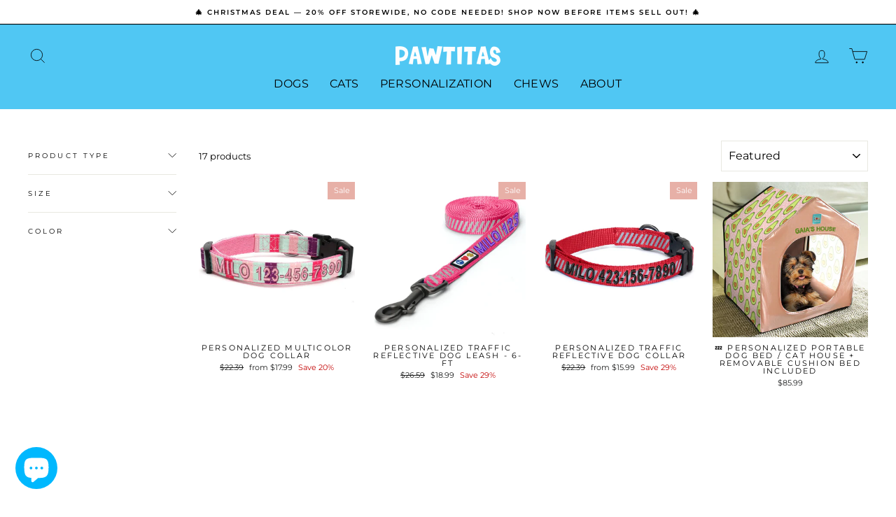

--- FILE ---
content_type: text/html; charset=utf-8
request_url: https://pawtitas.com/collections/personalized?page=2
body_size: 40584
content:
<!doctype html>
<html class="no-js" lang="en" dir="ltr">
<head>
 
<meta charset="utf-8">
  <meta http-equiv="X-UA-Compatible" content="IE=edge,chrome=1">
  <meta name="viewport" content="width=device-width,initial-scale=1">
  <meta name="theme-color" content="#00b8fe">
  <link rel="canonical" href="https://pawtitas.com/collections/personalized?page=2">
  <link rel="preconnect" href="https://cdn.shopify.com" crossorigin>
  <link rel="preconnect" href="https://fonts.shopifycdn.com" crossorigin>
  <link rel="dns-prefetch" href="https://productreviews.shopifycdn.com">
  <link rel="dns-prefetch" href="https://ajax.googleapis.com">
  <link rel="dns-prefetch" href="https://maps.googleapis.com">
  <link rel="dns-prefetch" href="https://maps.gstatic.com">

   
<link rel="shortcut icon" href="//pawtitas.com/cdn/shop/files/Favicon_32x32.png?v=1637372133" type="image/png" /><title>PERSONALIZED
&ndash; Page 2
&ndash; Pawtitas Store
</title>
<meta property="og:site_name" content="Pawtitas Store">
  <meta property="og:url" content="https://pawtitas.com/collections/personalized?page=2">
  <meta property="og:title" content="PERSONALIZED">
  <meta property="og:type" content="website">
  <meta property="og:description" content="Our innate love for animals influence our designs, focusing on high-quality and unique products that are safe, practical, stylish and offers great prices."><meta property="og:image" content="http://pawtitas.com/cdn/shop/files/Untitled_design_54.png?v=1636823192">
    <meta property="og:image:secure_url" content="https://pawtitas.com/cdn/shop/files/Untitled_design_54.png?v=1636823192">
    <meta property="og:image:width" content="1200">
    <meta property="og:image:height" content="628"><meta name="twitter:site" content="@pawtitas">
  <meta name="twitter:card" content="summary_large_image">
  <meta name="twitter:title" content="PERSONALIZED">
  <meta name="twitter:description" content="Our innate love for animals influence our designs, focusing on high-quality and unique products that are safe, practical, stylish and offers great prices.">
<style data-shopify>@font-face {
  font-family: Montserrat;
  font-weight: 400;
  font-style: normal;
  font-display: swap;
  src: url("//pawtitas.com/cdn/fonts/montserrat/montserrat_n4.81949fa0ac9fd2021e16436151e8eaa539321637.woff2") format("woff2"),
       url("//pawtitas.com/cdn/fonts/montserrat/montserrat_n4.a6c632ca7b62da89c3594789ba828388aac693fe.woff") format("woff");
}

  @font-face {
  font-family: Montserrat;
  font-weight: 400;
  font-style: normal;
  font-display: swap;
  src: url("//pawtitas.com/cdn/fonts/montserrat/montserrat_n4.81949fa0ac9fd2021e16436151e8eaa539321637.woff2") format("woff2"),
       url("//pawtitas.com/cdn/fonts/montserrat/montserrat_n4.a6c632ca7b62da89c3594789ba828388aac693fe.woff") format("woff");
}


  @font-face {
  font-family: Montserrat;
  font-weight: 600;
  font-style: normal;
  font-display: swap;
  src: url("//pawtitas.com/cdn/fonts/montserrat/montserrat_n6.1326b3e84230700ef15b3a29fb520639977513e0.woff2") format("woff2"),
       url("//pawtitas.com/cdn/fonts/montserrat/montserrat_n6.652f051080eb14192330daceed8cd53dfdc5ead9.woff") format("woff");
}

  @font-face {
  font-family: Montserrat;
  font-weight: 400;
  font-style: italic;
  font-display: swap;
  src: url("//pawtitas.com/cdn/fonts/montserrat/montserrat_i4.5a4ea298b4789e064f62a29aafc18d41f09ae59b.woff2") format("woff2"),
       url("//pawtitas.com/cdn/fonts/montserrat/montserrat_i4.072b5869c5e0ed5b9d2021e4c2af132e16681ad2.woff") format("woff");
}

  @font-face {
  font-family: Montserrat;
  font-weight: 600;
  font-style: italic;
  font-display: swap;
  src: url("//pawtitas.com/cdn/fonts/montserrat/montserrat_i6.e90155dd2f004112a61c0322d66d1f59dadfa84b.woff2") format("woff2"),
       url("//pawtitas.com/cdn/fonts/montserrat/montserrat_i6.41470518d8e9d7f1bcdd29a447c2397e5393943f.woff") format("woff");
}

</style><link href="//pawtitas.com/cdn/shop/t/16/assets/theme.css?v=156383037049613338061719574117" rel="stylesheet" type="text/css" media="all" />
<style data-shopify>:root {
    --typeHeaderPrimary: Montserrat;
    --typeHeaderFallback: sans-serif;
    --typeHeaderSize: 34px;
    --typeHeaderWeight: 400;
    --typeHeaderLineHeight: 1.1;
    --typeHeaderSpacing: 0.025em;

    --typeBasePrimary:Montserrat;
    --typeBaseFallback:sans-serif;
    --typeBaseSize: 13px;
    --typeBaseWeight: 400;
    --typeBaseSpacing: 0.0em;
    --typeBaseLineHeight: 1.3;
    --typeBaselineHeightMinus01: 1.2;

    --typeCollectionTitle: 20px;

    --iconWeight: 2px;
    --iconLinecaps: miter;

    
        --buttonRadius: 50px;
    

    --colorGridOverlayOpacity: 0.1;
    }

    .placeholder-content {
    background-image: linear-gradient(100deg, #ffffff 40%, #f7f7f7 63%, #ffffff 79%);
    }</style><link href="//pawtitas.com/cdn/shop/t/16/assets/custom.css?v=112385191019882786151753245038" rel="stylesheet" type="text/css" media="all" />

  <script>
    document.documentElement.className = document.documentElement.className.replace('no-js', 'js');

    window.theme = window.theme || {};
    theme.routes = {
      home: "/",
      cart: "/cart.js",
      cartPage: "/cart",
      cartAdd: "/cart/add.js",
      cartChange: "/cart/change.js",
      search: "/search",
      predictiveSearch: "/search/suggest"
    };
    theme.strings = {
      soldOut: "Sold Out",
      unavailable: "Unavailable",
      inStockLabel: "In stock, ready to ship",
      oneStockLabel: "Low stock - [count] item left",
      otherStockLabel: "Low stock - [count] items left",
      willNotShipUntil: "Ready to ship [date]",
      willBeInStockAfter: "Back in stock [date]",
      waitingForStock: "Backordered, shipping soon",
      savePrice: "Save [saved_amount]",
      cartEmpty: "Your cart is currently empty.",
      cartTermsConfirmation: "You must agree with the terms and conditions of sales to check out",
      searchCollections: "Collections",
      searchPages: "Pages",
      searchArticles: "Articles",
      productFrom: "from ",
      maxQuantity: "You can only have [quantity] of [title] in your cart."
    };
    theme.settings = {
      cartType: "drawer",
      isCustomerTemplate: false,
      moneyFormat: "${{amount}}",
      saveType: "percent",
      productImageSize: "square",
      productImageCover: false,
      predictiveSearch: true,
      predictiveSearchType: "product",
      predictiveSearchVendor: false,
      predictiveSearchPrice: false,
      quickView: true,
      themeName: 'Impulse',
      themeVersion: "7.5.0"
    };
  </script>

  
  
  
  

   
  
    <script>window.performance && window.performance.mark && window.performance.mark('shopify.content_for_header.start');</script><meta name="google-site-verification" content="VIL3-TmYAo-WxqFjZazSv70vjVnLGyK6B95bve0zb9c">
<meta id="shopify-digital-wallet" name="shopify-digital-wallet" content="/58834452655/digital_wallets/dialog">
<meta name="shopify-checkout-api-token" content="d2f6f6c810981437c0fbadf8901bff10">
<meta id="in-context-paypal-metadata" data-shop-id="58834452655" data-venmo-supported="true" data-environment="production" data-locale="en_US" data-paypal-v4="true" data-currency="USD">
<link rel="alternate" type="application/atom+xml" title="Feed" href="/collections/personalized.atom" />
<link rel="prev" href="/collections/personalized?page=1">
<link rel="alternate" type="application/json+oembed" href="https://pawtitas.com/collections/personalized.oembed?page=2">
<script async="async" src="/checkouts/internal/preloads.js?locale=en-US"></script>
<link rel="preconnect" href="https://shop.app" crossorigin="anonymous">
<script async="async" src="https://shop.app/checkouts/internal/preloads.js?locale=en-US&shop_id=58834452655" crossorigin="anonymous"></script>
<script id="apple-pay-shop-capabilities" type="application/json">{"shopId":58834452655,"countryCode":"US","currencyCode":"USD","merchantCapabilities":["supports3DS"],"merchantId":"gid:\/\/shopify\/Shop\/58834452655","merchantName":"Pawtitas Store","requiredBillingContactFields":["postalAddress","email"],"requiredShippingContactFields":["postalAddress","email"],"shippingType":"shipping","supportedNetworks":["visa","masterCard","amex","discover","elo","jcb"],"total":{"type":"pending","label":"Pawtitas Store","amount":"1.00"},"shopifyPaymentsEnabled":true,"supportsSubscriptions":true}</script>
<script id="shopify-features" type="application/json">{"accessToken":"d2f6f6c810981437c0fbadf8901bff10","betas":["rich-media-storefront-analytics"],"domain":"pawtitas.com","predictiveSearch":true,"shopId":58834452655,"locale":"en"}</script>
<script>var Shopify = Shopify || {};
Shopify.shop = "pawtitas-store.myshopify.com";
Shopify.locale = "en";
Shopify.currency = {"active":"USD","rate":"1.0"};
Shopify.country = "US";
Shopify.theme = {"name":"Impulse","id":137420603567,"schema_name":"Impulse","schema_version":"7.5.0","theme_store_id":857,"role":"main"};
Shopify.theme.handle = "null";
Shopify.theme.style = {"id":null,"handle":null};
Shopify.cdnHost = "pawtitas.com/cdn";
Shopify.routes = Shopify.routes || {};
Shopify.routes.root = "/";</script>
<script type="module">!function(o){(o.Shopify=o.Shopify||{}).modules=!0}(window);</script>
<script>!function(o){function n(){var o=[];function n(){o.push(Array.prototype.slice.apply(arguments))}return n.q=o,n}var t=o.Shopify=o.Shopify||{};t.loadFeatures=n(),t.autoloadFeatures=n()}(window);</script>
<script>
  window.ShopifyPay = window.ShopifyPay || {};
  window.ShopifyPay.apiHost = "shop.app\/pay";
  window.ShopifyPay.redirectState = null;
</script>
<script id="shop-js-analytics" type="application/json">{"pageType":"collection"}</script>
<script defer="defer" async type="module" src="//pawtitas.com/cdn/shopifycloud/shop-js/modules/v2/client.init-shop-cart-sync_C5BV16lS.en.esm.js"></script>
<script defer="defer" async type="module" src="//pawtitas.com/cdn/shopifycloud/shop-js/modules/v2/chunk.common_CygWptCX.esm.js"></script>
<script type="module">
  await import("//pawtitas.com/cdn/shopifycloud/shop-js/modules/v2/client.init-shop-cart-sync_C5BV16lS.en.esm.js");
await import("//pawtitas.com/cdn/shopifycloud/shop-js/modules/v2/chunk.common_CygWptCX.esm.js");

  window.Shopify.SignInWithShop?.initShopCartSync?.({"fedCMEnabled":true,"windoidEnabled":true});

</script>
<script>
  window.Shopify = window.Shopify || {};
  if (!window.Shopify.featureAssets) window.Shopify.featureAssets = {};
  window.Shopify.featureAssets['shop-js'] = {"shop-cart-sync":["modules/v2/client.shop-cart-sync_ZFArdW7E.en.esm.js","modules/v2/chunk.common_CygWptCX.esm.js"],"init-fed-cm":["modules/v2/client.init-fed-cm_CmiC4vf6.en.esm.js","modules/v2/chunk.common_CygWptCX.esm.js"],"shop-button":["modules/v2/client.shop-button_tlx5R9nI.en.esm.js","modules/v2/chunk.common_CygWptCX.esm.js"],"shop-cash-offers":["modules/v2/client.shop-cash-offers_DOA2yAJr.en.esm.js","modules/v2/chunk.common_CygWptCX.esm.js","modules/v2/chunk.modal_D71HUcav.esm.js"],"init-windoid":["modules/v2/client.init-windoid_sURxWdc1.en.esm.js","modules/v2/chunk.common_CygWptCX.esm.js"],"shop-toast-manager":["modules/v2/client.shop-toast-manager_ClPi3nE9.en.esm.js","modules/v2/chunk.common_CygWptCX.esm.js"],"init-shop-email-lookup-coordinator":["modules/v2/client.init-shop-email-lookup-coordinator_B8hsDcYM.en.esm.js","modules/v2/chunk.common_CygWptCX.esm.js"],"init-shop-cart-sync":["modules/v2/client.init-shop-cart-sync_C5BV16lS.en.esm.js","modules/v2/chunk.common_CygWptCX.esm.js"],"avatar":["modules/v2/client.avatar_BTnouDA3.en.esm.js"],"pay-button":["modules/v2/client.pay-button_FdsNuTd3.en.esm.js","modules/v2/chunk.common_CygWptCX.esm.js"],"init-customer-accounts":["modules/v2/client.init-customer-accounts_DxDtT_ad.en.esm.js","modules/v2/client.shop-login-button_C5VAVYt1.en.esm.js","modules/v2/chunk.common_CygWptCX.esm.js","modules/v2/chunk.modal_D71HUcav.esm.js"],"init-shop-for-new-customer-accounts":["modules/v2/client.init-shop-for-new-customer-accounts_ChsxoAhi.en.esm.js","modules/v2/client.shop-login-button_C5VAVYt1.en.esm.js","modules/v2/chunk.common_CygWptCX.esm.js","modules/v2/chunk.modal_D71HUcav.esm.js"],"shop-login-button":["modules/v2/client.shop-login-button_C5VAVYt1.en.esm.js","modules/v2/chunk.common_CygWptCX.esm.js","modules/v2/chunk.modal_D71HUcav.esm.js"],"init-customer-accounts-sign-up":["modules/v2/client.init-customer-accounts-sign-up_CPSyQ0Tj.en.esm.js","modules/v2/client.shop-login-button_C5VAVYt1.en.esm.js","modules/v2/chunk.common_CygWptCX.esm.js","modules/v2/chunk.modal_D71HUcav.esm.js"],"shop-follow-button":["modules/v2/client.shop-follow-button_Cva4Ekp9.en.esm.js","modules/v2/chunk.common_CygWptCX.esm.js","modules/v2/chunk.modal_D71HUcav.esm.js"],"checkout-modal":["modules/v2/client.checkout-modal_BPM8l0SH.en.esm.js","modules/v2/chunk.common_CygWptCX.esm.js","modules/v2/chunk.modal_D71HUcav.esm.js"],"lead-capture":["modules/v2/client.lead-capture_Bi8yE_yS.en.esm.js","modules/v2/chunk.common_CygWptCX.esm.js","modules/v2/chunk.modal_D71HUcav.esm.js"],"shop-login":["modules/v2/client.shop-login_D6lNrXab.en.esm.js","modules/v2/chunk.common_CygWptCX.esm.js","modules/v2/chunk.modal_D71HUcav.esm.js"],"payment-terms":["modules/v2/client.payment-terms_CZxnsJam.en.esm.js","modules/v2/chunk.common_CygWptCX.esm.js","modules/v2/chunk.modal_D71HUcav.esm.js"]};
</script>
<script>(function() {
  var isLoaded = false;
  function asyncLoad() {
    if (isLoaded) return;
    isLoaded = true;
    var urls = ["https:\/\/size-charts-relentless.herokuapp.com\/js\/size-charts-relentless.js?shop=pawtitas-store.myshopify.com",];
    for (var i = 0; i < urls.length; i++) {
      var s = document.createElement('script');
      s.type = 'text/javascript';
      s.async = true;
      s.src = urls[i];
      var x = document.getElementsByTagName('script')[0];
      x.parentNode.insertBefore(s, x);
    }
  };
  if(window.attachEvent) {
    window.attachEvent('onload', asyncLoad);
  } else {
    window.addEventListener('load', asyncLoad, false);
  }
})();</script>
<script id="__st">var __st={"a":58834452655,"offset":-18000,"reqid":"9ae8b86a-bec5-43cd-b361-9f06ba2cafd3-1768827455","pageurl":"pawtitas.com\/collections\/personalized?page=2","u":"94ff6bdd507d","p":"collection","rtyp":"collection","rid":307738149039};</script>
<script>window.ShopifyPaypalV4VisibilityTracking = true;</script>
<script id="captcha-bootstrap">!function(){'use strict';const t='contact',e='account',n='new_comment',o=[[t,t],['blogs',n],['comments',n],[t,'customer']],c=[[e,'customer_login'],[e,'guest_login'],[e,'recover_customer_password'],[e,'create_customer']],r=t=>t.map((([t,e])=>`form[action*='/${t}']:not([data-nocaptcha='true']) input[name='form_type'][value='${e}']`)).join(','),a=t=>()=>t?[...document.querySelectorAll(t)].map((t=>t.form)):[];function s(){const t=[...o],e=r(t);return a(e)}const i='password',u='form_key',d=['recaptcha-v3-token','g-recaptcha-response','h-captcha-response',i],f=()=>{try{return window.sessionStorage}catch{return}},m='__shopify_v',_=t=>t.elements[u];function p(t,e,n=!1){try{const o=window.sessionStorage,c=JSON.parse(o.getItem(e)),{data:r}=function(t){const{data:e,action:n}=t;return t[m]||n?{data:e,action:n}:{data:t,action:n}}(c);for(const[e,n]of Object.entries(r))t.elements[e]&&(t.elements[e].value=n);n&&o.removeItem(e)}catch(o){console.error('form repopulation failed',{error:o})}}const l='form_type',E='cptcha';function T(t){t.dataset[E]=!0}const w=window,h=w.document,L='Shopify',v='ce_forms',y='captcha';let A=!1;((t,e)=>{const n=(g='f06e6c50-85a8-45c8-87d0-21a2b65856fe',I='https://cdn.shopify.com/shopifycloud/storefront-forms-hcaptcha/ce_storefront_forms_captcha_hcaptcha.v1.5.2.iife.js',D={infoText:'Protected by hCaptcha',privacyText:'Privacy',termsText:'Terms'},(t,e,n)=>{const o=w[L][v],c=o.bindForm;if(c)return c(t,g,e,D).then(n);var r;o.q.push([[t,g,e,D],n]),r=I,A||(h.body.append(Object.assign(h.createElement('script'),{id:'captcha-provider',async:!0,src:r})),A=!0)});var g,I,D;w[L]=w[L]||{},w[L][v]=w[L][v]||{},w[L][v].q=[],w[L][y]=w[L][y]||{},w[L][y].protect=function(t,e){n(t,void 0,e),T(t)},Object.freeze(w[L][y]),function(t,e,n,w,h,L){const[v,y,A,g]=function(t,e,n){const i=e?o:[],u=t?c:[],d=[...i,...u],f=r(d),m=r(i),_=r(d.filter((([t,e])=>n.includes(e))));return[a(f),a(m),a(_),s()]}(w,h,L),I=t=>{const e=t.target;return e instanceof HTMLFormElement?e:e&&e.form},D=t=>v().includes(t);t.addEventListener('submit',(t=>{const e=I(t);if(!e)return;const n=D(e)&&!e.dataset.hcaptchaBound&&!e.dataset.recaptchaBound,o=_(e),c=g().includes(e)&&(!o||!o.value);(n||c)&&t.preventDefault(),c&&!n&&(function(t){try{if(!f())return;!function(t){const e=f();if(!e)return;const n=_(t);if(!n)return;const o=n.value;o&&e.removeItem(o)}(t);const e=Array.from(Array(32),(()=>Math.random().toString(36)[2])).join('');!function(t,e){_(t)||t.append(Object.assign(document.createElement('input'),{type:'hidden',name:u})),t.elements[u].value=e}(t,e),function(t,e){const n=f();if(!n)return;const o=[...t.querySelectorAll(`input[type='${i}']`)].map((({name:t})=>t)),c=[...d,...o],r={};for(const[a,s]of new FormData(t).entries())c.includes(a)||(r[a]=s);n.setItem(e,JSON.stringify({[m]:1,action:t.action,data:r}))}(t,e)}catch(e){console.error('failed to persist form',e)}}(e),e.submit())}));const S=(t,e)=>{t&&!t.dataset[E]&&(n(t,e.some((e=>e===t))),T(t))};for(const o of['focusin','change'])t.addEventListener(o,(t=>{const e=I(t);D(e)&&S(e,y())}));const B=e.get('form_key'),M=e.get(l),P=B&&M;t.addEventListener('DOMContentLoaded',(()=>{const t=y();if(P)for(const e of t)e.elements[l].value===M&&p(e,B);[...new Set([...A(),...v().filter((t=>'true'===t.dataset.shopifyCaptcha))])].forEach((e=>S(e,t)))}))}(h,new URLSearchParams(w.location.search),n,t,e,['guest_login'])})(!0,!0)}();</script>
<script integrity="sha256-4kQ18oKyAcykRKYeNunJcIwy7WH5gtpwJnB7kiuLZ1E=" data-source-attribution="shopify.loadfeatures" defer="defer" src="//pawtitas.com/cdn/shopifycloud/storefront/assets/storefront/load_feature-a0a9edcb.js" crossorigin="anonymous"></script>
<script crossorigin="anonymous" defer="defer" src="//pawtitas.com/cdn/shopifycloud/storefront/assets/shopify_pay/storefront-65b4c6d7.js?v=20250812"></script>
<script data-source-attribution="shopify.dynamic_checkout.dynamic.init">var Shopify=Shopify||{};Shopify.PaymentButton=Shopify.PaymentButton||{isStorefrontPortableWallets:!0,init:function(){window.Shopify.PaymentButton.init=function(){};var t=document.createElement("script");t.src="https://pawtitas.com/cdn/shopifycloud/portable-wallets/latest/portable-wallets.en.js",t.type="module",document.head.appendChild(t)}};
</script>
<script data-source-attribution="shopify.dynamic_checkout.buyer_consent">
  function portableWalletsHideBuyerConsent(e){var t=document.getElementById("shopify-buyer-consent"),n=document.getElementById("shopify-subscription-policy-button");t&&n&&(t.classList.add("hidden"),t.setAttribute("aria-hidden","true"),n.removeEventListener("click",e))}function portableWalletsShowBuyerConsent(e){var t=document.getElementById("shopify-buyer-consent"),n=document.getElementById("shopify-subscription-policy-button");t&&n&&(t.classList.remove("hidden"),t.removeAttribute("aria-hidden"),n.addEventListener("click",e))}window.Shopify?.PaymentButton&&(window.Shopify.PaymentButton.hideBuyerConsent=portableWalletsHideBuyerConsent,window.Shopify.PaymentButton.showBuyerConsent=portableWalletsShowBuyerConsent);
</script>
<script data-source-attribution="shopify.dynamic_checkout.cart.bootstrap">document.addEventListener("DOMContentLoaded",(function(){function t(){return document.querySelector("shopify-accelerated-checkout-cart, shopify-accelerated-checkout")}if(t())Shopify.PaymentButton.init();else{new MutationObserver((function(e,n){t()&&(Shopify.PaymentButton.init(),n.disconnect())})).observe(document.body,{childList:!0,subtree:!0})}}));
</script>
<link id="shopify-accelerated-checkout-styles" rel="stylesheet" media="screen" href="https://pawtitas.com/cdn/shopifycloud/portable-wallets/latest/accelerated-checkout-backwards-compat.css" crossorigin="anonymous">
<style id="shopify-accelerated-checkout-cart">
        #shopify-buyer-consent {
  margin-top: 1em;
  display: inline-block;
  width: 100%;
}

#shopify-buyer-consent.hidden {
  display: none;
}

#shopify-subscription-policy-button {
  background: none;
  border: none;
  padding: 0;
  text-decoration: underline;
  font-size: inherit;
  cursor: pointer;
}

#shopify-subscription-policy-button::before {
  box-shadow: none;
}

      </style>

<script>window.performance && window.performance.mark && window.performance.mark('shopify.content_for_header.end');</script>
    
 
  
  
  
  <!--<script src="//pawtitas.com/cdn/shop/t/16/assets/vendor-scripts-v10.js" defer="defer"></script>-->
  <script src="//pawtitas.com/cdn/shop/t/16/assets/vendor-scripts-v11.js" defer="defer"></script><script src="//pawtitas.com/cdn/shop/t/16/assets/theme.js?v=136904160527539270741719572620" defer="defer"></script>

   
  <script data-psrc="https://widgetic.com/sdk/sdk.js?shop=pawtitas-store.myshopify.com" data-type="prlazy"></script>
  <script data-psrc="https://cdn1.stamped.io/files/widget.min.js?shop=pawtitas-store.myshopify.com" data-type="prlazy"></script>
   
  <script>
    const loadScriptsTimer = setTimeout(loadScripts, 8000);
    const userInteractionEvents = ["onmouseover","keydown","touchmove","touchstart","pointerdown","pointerup"];
    userInteractionEvents.forEach(function (event) {
        window.addEventListener(event, triggerScriptLoader, {
              passive: true
            });
    });
    
    function triggerScriptLoader() {
        loadScripts();
        clearTimeout(loadScriptsTimer);
        userInteractionEvents.forEach(function (event) {
            window.removeEventListener(event, triggerScriptLoader, {
                passive: true
            });
        });
    }
    
    function loadScripts() {
      (function(w,d,s,l,i){w[l]=w[l]||[];w[l].push({'gtm.start':
        new Date().getTime(),event:'gtm.js'});var f=d.getElementsByTagName(s)[0],
        j=d.createElement(s),dl=l!='dataLayer'?'&l='+l:'';j.async=true;j.src=
        'https://www.googletagmanager.com/gtm.js?id='+i+dl;f.parentNode.insertBefore(j,f);
        })(window,document,'script','dataLayer','GTM-PGJFVV7');
     
      (function(h,o,t,j,a,r){
            h.hj=h.hj||function(){(h.hj.q=h.hj.q||[]).push(arguments)};
            h._hjSettings={hjid:2292716,hjsv:6};
            a=o.getElementsByTagName('head')[0];
            r=o.createElement('script');r.async=1;
            r.src=t+h._hjSettings.hjid+j+h._hjSettings.hjsv;
            a.appendChild(r);
        })(window,document,'https://static.hotjar.com/c/hotjar-','.js?sv=');
      !function(){if(!window.klaviyo){window._klOnsite=window._klOnsite||[];try{window.klaviyo=new Proxy({},{get:function(n,i){return"push"===i?function(){var n;(n=window._klOnsite).push.apply(n,arguments)}:function(){for(var n=arguments.length,o=new Array(n),w=0;w<n;w++)o[w]=arguments[w];var t="function"==typeof o[o.length-1]?o.pop():void 0,e=new Promise((function(n){window._klOnsite.push([i].concat(o,[function(i){t&&t(i),n(i)}]))}));return e}}})}catch(n){window.klaviyo=window.klaviyo||[],window.klaviyo.push=function(){var n;(n=window._klOnsite).push.apply(n,arguments)}}}}();
    
      document.querySelectorAll("script[data-type='prlazy']").forEach(function (elem) {
                elem.setAttribute("src", elem.getAttribute("data-psrc"));
      });
    
      document.querySelectorAll("link[data-type='prlazy']").forEach(function (elem) {
                elem.setAttribute("href", elem.getAttribute("data-phref"));
      });
    
    
    }


  </script>

  <script type="text/javascript">
    (function(c,l,a,r,i,t,y){
        c[a]=c[a]||function(){(c[a].q=c[a].q||[]).push(arguments)};
        t=l.createElement(r);t.async=1;t.src="https://www.clarity.ms/tag/"+i;
        y=l.getElementsByTagName(r)[0];y.parentNode.insertBefore(t,y);
    })(window, document, "clarity", "script", "miv8lx527k");

</script>
<!-- BEGIN app block: shopify://apps/ecomposer-builder/blocks/app-embed/a0fc26e1-7741-4773-8b27-39389b4fb4a0 --><!-- DNS Prefetch & Preconnect -->
<link rel="preconnect" href="https://cdn.ecomposer.app" crossorigin>
<link rel="dns-prefetch" href="https://cdn.ecomposer.app">

<link rel="prefetch" href="https://cdn.ecomposer.app/vendors/css/ecom-swiper@11.css" as="style">
<link rel="prefetch" href="https://cdn.ecomposer.app/vendors/js/ecom-swiper@11.0.5.js" as="script">
<link rel="prefetch" href="https://cdn.ecomposer.app/vendors/js/ecom_modal.js" as="script">

<!-- Global CSS --><!--ECOM-EMBED-->
  <style id="ecom-global-css" class="ecom-global-css">/**ECOM-INSERT-CSS**/.ecom-section > div.core__row--columns{max-width: 1200px;}.ecom-column>div.core__column--wrapper{padding: 20px;}div.core__blocks--body>div.ecom-block.elmspace:not(:first-child){margin-top: 20px;}:root{--ecom-global-colors-primary:#ffffff;--ecom-global-colors-secondary:#ffffff;--ecom-global-colors-text:#ffffff;--ecom-global-colors-accent:#ffffff;--ecom-global-typography-h1-font-weight:600;--ecom-global-typography-h1-font-size:72px;--ecom-global-typography-h1-line-height:90px;--ecom-global-typography-h1-letter-spacing:-0.02em;--ecom-global-typography-h2-font-weight:600;--ecom-global-typography-h2-font-size:60px;--ecom-global-typography-h2-line-height:72px;--ecom-global-typography-h2-letter-spacing:-0.02em;--ecom-global-typography-h3-font-weight:600;--ecom-global-typography-h3-font-size:48px;--ecom-global-typography-h3-line-height:60px;--ecom-global-typography-h3-letter-spacing:-0.02em;--ecom-global-typography-h4-font-weight:600;--ecom-global-typography-h4-font-size:36px;--ecom-global-typography-h4-line-height:44px;--ecom-global-typography-h4-letter-spacing:-0.02em;--ecom-global-typography-h5-font-weight:600;--ecom-global-typography-h5-font-size:30px;--ecom-global-typography-h5-line-height:38px;--ecom-global-typography-h6-font-weight:600;--ecom-global-typography-h6-font-size:24px;--ecom-global-typography-h6-line-height:32px;--ecom-global-typography-h7-font-weight:400;--ecom-global-typography-h7-font-size:18px;--ecom-global-typography-h7-line-height:28px;}</style>
  <!--/ECOM-EMBED--><!-- Custom CSS & JS --><!-- Open Graph Meta Tags for Pages --><!-- Critical Inline Styles -->
<style class="ecom-theme-helper">.ecom-animation{opacity:0}.ecom-animation.animate,.ecom-animation.ecom-animated{opacity:1}.ecom-cart-popup{display:grid;position:fixed;inset:0;z-index:9999999;align-content:center;padding:5px;justify-content:center;align-items:center;justify-items:center}.ecom-cart-popup::before{content:' ';position:absolute;background:#e5e5e5b3;inset:0}.ecom-ajax-loading{cursor:not-allowed;pointer-events:none;opacity:.6}#ecom-toast{visibility:hidden;max-width:50px;height:60px;margin:auto;background-color:#333;color:#fff;text-align:center;border-radius:2px;position:fixed;z-index:1;left:0;right:0;bottom:30px;font-size:17px;display:grid;grid-template-columns:50px auto;align-items:center;justify-content:start;align-content:center;justify-items:start}#ecom-toast.ecom-toast-show{visibility:visible;animation:ecomFadein .5s,ecomExpand .5s .5s,ecomStay 3s 1s,ecomShrink .5s 4s,ecomFadeout .5s 4.5s}#ecom-toast #ecom-toast-icon{width:50px;height:100%;box-sizing:border-box;background-color:#111;color:#fff;padding:5px}#ecom-toast .ecom-toast-icon-svg{width:100%;height:100%;position:relative;vertical-align:middle;margin:auto;text-align:center}#ecom-toast #ecom-toast-desc{color:#fff;padding:16px;overflow:hidden;white-space:nowrap}@media(max-width:768px){#ecom-toast #ecom-toast-desc{white-space:normal;min-width:250px}#ecom-toast{height:auto;min-height:60px}}.ecom__column-full-height{height:100%}@keyframes ecomFadein{from{bottom:0;opacity:0}to{bottom:30px;opacity:1}}@keyframes ecomExpand{from{min-width:50px}to{min-width:var(--ecom-max-width)}}@keyframes ecomStay{from{min-width:var(--ecom-max-width)}to{min-width:var(--ecom-max-width)}}@keyframes ecomShrink{from{min-width:var(--ecom-max-width)}to{min-width:50px}}@keyframes ecomFadeout{from{bottom:30px;opacity:1}to{bottom:60px;opacity:0}}</style>


<!-- EComposer Config Script -->
<script id="ecom-theme-helpers" async>
window.EComposer=window.EComposer||{};(function(){if(!this.configs)this.configs={};this.configs.ajax_cart={enable:false};this.customer=false;this.proxy_path='/apps/ecomposer-visual-page-builder';
this.popupScriptUrl='https://cdn.shopify.com/extensions/019b200c-ceec-7ac9-af95-28c32fd62de8/ecomposer-94/assets/ecom_popup.js';
this.routes={domain:'https://pawtitas.com',root_url:'/',collections_url:'/collections',all_products_collection_url:'/collections/all',cart_url:'/cart',cart_add_url:'/cart/add',cart_change_url:'/cart/change',cart_clear_url:'/cart/clear',cart_update_url:'/cart/update',product_recommendations_url:'/recommendations/products'};
this.queryParams={};
if(window.location.search.length){new URLSearchParams(window.location.search).forEach((value,key)=>{this.queryParams[key]=value})}
this.money_format="${{amount}}";
this.money_with_currency_format="${{amount}} USD";
this.currencyCodeEnabled=null;this.abTestingData = [];this.formatMoney=function(t,e){const r=this.currencyCodeEnabled?this.money_with_currency_format:this.money_format;function a(t,e){return void 0===t?e:t}function o(t,e,r,o){if(e=a(e,2),r=a(r,","),o=a(o,"."),isNaN(t)||null==t)return 0;var n=(t=(t/100).toFixed(e)).split(".");return n[0].replace(/(\d)(?=(\d\d\d)+(?!\d))/g,"$1"+r)+(n[1]?o+n[1]:"")}"string"==typeof t&&(t=t.replace(".",""));var n="",i=/\{\{\s*(\w+)\s*\}\}/,s=e||r;switch(s.match(i)[1]){case"amount":n=o(t,2);break;case"amount_no_decimals":n=o(t,0);break;case"amount_with_comma_separator":n=o(t,2,".",",");break;case"amount_with_space_separator":n=o(t,2," ",",");break;case"amount_with_period_and_space_separator":n=o(t,2," ",".");break;case"amount_no_decimals_with_comma_separator":n=o(t,0,".",",");break;case"amount_no_decimals_with_space_separator":n=o(t,0," ");break;case"amount_with_apostrophe_separator":n=o(t,2,"'",".")}return s.replace(i,n)};
this.resizeImage=function(t,e){try{if(!e||"original"==e||"full"==e||"master"==e)return t;if(-1!==t.indexOf("cdn.shopify.com")||-1!==t.indexOf("/cdn/shop/")){var r=t.match(/\.(jpg|jpeg|gif|png|bmp|bitmap|tiff|tif|webp)((\#[0-9a-z\-]+)?(\?v=.*)?)?$/gim);if(null==r)return null;var a=t.split(r[0]),o=r[0];return a[0]+"_"+e+o}}catch(r){return t}return t};
this.getProduct=function(t){if(!t)return!1;let e=("/"===this.routes.root_url?"":this.routes.root_url)+"/products/"+t+".js?shop="+Shopify.shop;return window.ECOM_LIVE&&(e="/shop/builder/ajax/ecom-proxy/products/"+t+"?shop="+Shopify.shop),window.fetch(e,{headers:{"Content-Type":"application/json"}}).then(t=>t.ok?t.json():false)};
const u=new URLSearchParams(window.location.search);if(u.has("ecom-redirect")){const r=u.get("ecom-redirect");if(r){let d;try{d=decodeURIComponent(r)}catch{return}d=d.trim().replace(/[\r\n\t]/g,"");if(d.length>2e3)return;const p=["javascript:","data:","vbscript:","file:","ftp:","mailto:","tel:","sms:","chrome:","chrome-extension:","moz-extension:","ms-browser-extension:"],l=d.toLowerCase();for(const o of p)if(l.includes(o))return;const x=[/<script/i,/<\/script/i,/javascript:/i,/vbscript:/i,/onload=/i,/onerror=/i,/onclick=/i,/onmouseover=/i,/onfocus=/i,/onblur=/i,/onsubmit=/i,/onchange=/i,/alert\s*\(/i,/confirm\s*\(/i,/prompt\s*\(/i,/document\./i,/window\./i,/eval\s*\(/i];for(const t of x)if(t.test(d))return;if(d.startsWith("/")&&!d.startsWith("//")){if(!/^[a-zA-Z0-9\-._~:/?#[\]@!$&'()*+,;=%]+$/.test(d))return;if(d.includes("../")||d.includes("./"))return;window.location.href=d;return}if(!d.includes("://")&&!d.startsWith("//")){if(!/^[a-zA-Z0-9\-._~:/?#[\]@!$&'()*+,;=%]+$/.test(d))return;if(d.includes("../")||d.includes("./"))return;window.location.href="/"+d;return}let n;try{n=new URL(d)}catch{return}if(!["http:","https:"].includes(n.protocol))return;if(n.port&&(parseInt(n.port)<1||parseInt(n.port)>65535))return;const a=[window.location.hostname];if(a.includes(n.hostname)&&(n.href===d||n.toString()===d))window.location.href=d}}
}).bind(window.EComposer)();
if(window.Shopify&&window.Shopify.designMode&&window.top&&window.top.opener){window.addEventListener("load",function(){window.top.opener.postMessage({action:"ecomposer:loaded"},"*")})}
</script>

<!-- Quickview Script -->
<script id="ecom-theme-quickview" async>
window.EComposer=window.EComposer||{};(function(){this.initQuickview=function(){var enable_qv=false;const qv_wrapper_script=document.querySelector('#ecom-quickview-template-html');if(!qv_wrapper_script)return;const ecom_quickview=document.createElement('div');ecom_quickview.classList.add('ecom-quickview');ecom_quickview.innerHTML=qv_wrapper_script.innerHTML;document.body.prepend(ecom_quickview);const qv_wrapper=ecom_quickview.querySelector('.ecom-quickview__wrapper');const ecomQuickview=function(e){let t=qv_wrapper.querySelector(".ecom-quickview__content-data");if(t){let i=document.createRange().createContextualFragment(e);t.innerHTML="",t.append(i),qv_wrapper.classList.add("ecom-open");let c=new CustomEvent("ecom:quickview:init",{detail:{wrapper:qv_wrapper}});document.dispatchEvent(c),setTimeout(function(){qv_wrapper.classList.add("ecom-display")},500),closeQuickview(t)}},closeQuickview=function(e){let t=qv_wrapper.querySelector(".ecom-quickview__close-btn"),i=qv_wrapper.querySelector(".ecom-quickview__content");function c(t){let o=t.target;do{if(o==i||o&&o.classList&&o.classList.contains("ecom-modal"))return;o=o.parentNode}while(o);o!=i&&(qv_wrapper.classList.add("ecom-remove"),qv_wrapper.classList.remove("ecom-open","ecom-display","ecom-remove"),setTimeout(function(){e.innerHTML=""},300),document.removeEventListener("click",c),document.removeEventListener("keydown",n))}function n(t){(t.isComposing||27===t.keyCode)&&(qv_wrapper.classList.add("ecom-remove"),qv_wrapper.classList.remove("ecom-open","ecom-display","ecom-remove"),setTimeout(function(){e.innerHTML=""},300),document.removeEventListener("keydown",n),document.removeEventListener("click",c))}t&&t.addEventListener("click",function(t){t.preventDefault(),document.removeEventListener("click",c),document.removeEventListener("keydown",n),qv_wrapper.classList.add("ecom-remove"),qv_wrapper.classList.remove("ecom-open","ecom-display","ecom-remove"),setTimeout(function(){e.innerHTML=""},300)}),document.addEventListener("click",c),document.addEventListener("keydown",n)};function quickViewHandler(e){e&&e.preventDefault();let t=this;t.classList&&t.classList.add("ecom-loading");let i=t.classList?t.getAttribute("href"):window.location.pathname;if(i){if(window.location.search.includes("ecom_template_id")){let c=new URLSearchParams(location.search);i=window.location.pathname+"?section_id="+c.get("ecom_template_id")}else i+=(i.includes("?")?"&":"?")+"section_id=ecom-default-template-quickview";fetch(i).then(function(e){return 200==e.status?e.text():window.document.querySelector("#admin-bar-iframe")?(404==e.status?alert("Please create Ecomposer quickview template first!"):alert("Have some problem with quickview!"),t.classList&&t.classList.remove("ecom-loading"),!1):void window.open(new URL(i).pathname,"_blank")}).then(function(e){e&&(ecomQuickview(e),setTimeout(function(){t.classList&&t.classList.remove("ecom-loading")},300))}).catch(function(e){})}}
if(window.location.search.includes('ecom_template_id')){setTimeout(quickViewHandler,1000)}
if(enable_qv){const qv_buttons=document.querySelectorAll('.ecom-product-quickview');if(qv_buttons.length>0){qv_buttons.forEach(function(button,index){button.addEventListener('click',quickViewHandler)})}}
}}).bind(window.EComposer)();
</script>

<!-- Quickview Template -->
<script type="text/template" id="ecom-quickview-template-html">
<div class="ecom-quickview__wrapper ecom-dn"><div class="ecom-quickview__container"><div class="ecom-quickview__content"><div class="ecom-quickview__content-inner"><div class="ecom-quickview__content-data"></div></div><span class="ecom-quickview__close-btn"><svg version="1.1" xmlns="http://www.w3.org/2000/svg" width="32" height="32" viewBox="0 0 32 32"><path d="M10.722 9.969l-0.754 0.754 5.278 5.278-5.253 5.253 0.754 0.754 5.253-5.253 5.253 5.253 0.754-0.754-5.253-5.253 5.278-5.278-0.754-0.754-5.278 5.278z" fill="#000000"></path></svg></span></div></div></div>
</script>

<!-- Quickview Styles -->
<style class="ecom-theme-quickview">.ecom-quickview .ecom-animation{opacity:1}.ecom-quickview__wrapper{opacity:0;display:none;pointer-events:none}.ecom-quickview__wrapper.ecom-open{position:fixed;top:0;left:0;right:0;bottom:0;display:block;pointer-events:auto;z-index:100000;outline:0!important;-webkit-backface-visibility:hidden;opacity:1;transition:all .1s}.ecom-quickview__container{text-align:center;position:absolute;width:100%;height:100%;left:0;top:0;padding:0 8px;box-sizing:border-box;opacity:0;background-color:rgba(0,0,0,.8);transition:opacity .1s}.ecom-quickview__container:before{content:"";display:inline-block;height:100%;vertical-align:middle}.ecom-quickview__wrapper.ecom-display .ecom-quickview__content{visibility:visible;opacity:1;transform:none}.ecom-quickview__content{position:relative;display:inline-block;opacity:0;visibility:hidden;transition:transform .1s,opacity .1s;transform:translateX(-100px)}.ecom-quickview__content-inner{position:relative;display:inline-block;vertical-align:middle;margin:0 auto;text-align:left;z-index:999;overflow-y:auto;max-height:80vh}.ecom-quickview__content-data>.shopify-section{margin:0 auto;max-width:980px;overflow:hidden;position:relative;background-color:#fff;opacity:0}.ecom-quickview__wrapper.ecom-display .ecom-quickview__content-data>.shopify-section{opacity:1;transform:none}.ecom-quickview__wrapper.ecom-display .ecom-quickview__container{opacity:1}.ecom-quickview__wrapper.ecom-remove #shopify-section-ecom-default-template-quickview{opacity:0;transform:translateX(100px)}.ecom-quickview__close-btn{position:fixed!important;top:0;right:0;transform:none;background-color:transparent;color:#000;opacity:0;width:40px;height:40px;transition:.25s;z-index:9999;stroke:#fff}.ecom-quickview__wrapper.ecom-display .ecom-quickview__close-btn{opacity:1}.ecom-quickview__close-btn:hover{cursor:pointer}@media screen and (max-width:1024px){.ecom-quickview__content{position:absolute;inset:0;margin:50px 15px;display:flex}.ecom-quickview__close-btn{right:0}}.ecom-toast-icon-info{display:none}.ecom-toast-error .ecom-toast-icon-info{display:inline!important}.ecom-toast-error .ecom-toast-icon-success{display:none!important}.ecom-toast-icon-success{fill:#fff;width:35px}</style>

<!-- Toast Template -->
<script type="text/template" id="ecom-template-html"><!-- BEGIN app snippet: ecom-toast --><div id="ecom-toast"><div id="ecom-toast-icon"><svg xmlns="http://www.w3.org/2000/svg" class="ecom-toast-icon-svg ecom-toast-icon-info" fill="none" viewBox="0 0 24 24" stroke="currentColor"><path stroke-linecap="round" stroke-linejoin="round" stroke-width="2" d="M13 16h-1v-4h-1m1-4h.01M21 12a9 9 0 11-18 0 9 9 0 0118 0z"/></svg>
<svg class="ecom-toast-icon-svg ecom-toast-icon-success" xmlns="http://www.w3.org/2000/svg" viewBox="0 0 512 512"><path d="M256 8C119 8 8 119 8 256s111 248 248 248 248-111 248-248S393 8 256 8zm0 48c110.5 0 200 89.5 200 200 0 110.5-89.5 200-200 200-110.5 0-200-89.5-200-200 0-110.5 89.5-200 200-200m140.2 130.3l-22.5-22.7c-4.7-4.7-12.3-4.7-17-.1L215.3 303.7l-59.8-60.3c-4.7-4.7-12.3-4.7-17-.1l-22.7 22.5c-4.7 4.7-4.7 12.3-.1 17l90.8 91.5c4.7 4.7 12.3 4.7 17 .1l172.6-171.2c4.7-4.7 4.7-12.3 .1-17z"/></svg>
</div><div id="ecom-toast-desc"></div></div><!-- END app snippet --></script><!-- END app block --><!-- BEGIN app block: shopify://apps/live-product-options/blocks/app-embed/88bfdf40-5e27-4962-a966-70c8d1e87757 --><script>
  window.theme = window.theme || {};window.theme.moneyFormat = "${{amount}}";window.theme.moneyFormatWithCurrency = "${{amount}} USD";
  window.theme.currencies = ['USD'];
</script><script src="https://assets.cloudlift.app/api/assets/options.js?shop=pawtitas-store.myshopify.com" defer="defer"></script>
<!-- END app block --><!-- BEGIN app block: shopify://apps/klaviyo-email-marketing-sms/blocks/klaviyo-onsite-embed/2632fe16-c075-4321-a88b-50b567f42507 -->












  <script async src="https://static.klaviyo.com/onsite/js/VLgSNb/klaviyo.js?company_id=VLgSNb"></script>
  <script>!function(){if(!window.klaviyo){window._klOnsite=window._klOnsite||[];try{window.klaviyo=new Proxy({},{get:function(n,i){return"push"===i?function(){var n;(n=window._klOnsite).push.apply(n,arguments)}:function(){for(var n=arguments.length,o=new Array(n),w=0;w<n;w++)o[w]=arguments[w];var t="function"==typeof o[o.length-1]?o.pop():void 0,e=new Promise((function(n){window._klOnsite.push([i].concat(o,[function(i){t&&t(i),n(i)}]))}));return e}}})}catch(n){window.klaviyo=window.klaviyo||[],window.klaviyo.push=function(){var n;(n=window._klOnsite).push.apply(n,arguments)}}}}();</script>

  




  <script>
    window.klaviyoReviewsProductDesignMode = false
  </script>







<!-- END app block --><!-- BEGIN app block: shopify://apps/monster-cart-upsell-free-gifts/blocks/app-embed/a1b8e58a-bf1d-4e0f-8768-a387c3f643c0 --><script>  
  window.mu_version = 1.8
  
    window.mu_currencies = [{"name": "United States Dollar", "iso_code": "USD", "symbol": "$"},];
    window.mu_origin = 'pawtitas.com';
    window.mu_myshopify_domain = 'pawtitas-store.myshopify.com';
    window.mu_cart_currency= 'USD';
    window.mu_cart_items = [];
    window.mu_money_format = '${{amount}}';
    
    
    
    
    
    window.show_item_properties = true
    
    
    
    
    
    window.mu_bag_selector = [];
    
    
    window.mu_hide_when_opened = "";
    
</script>
  <link rel="stylesheet"  href="https://cdnjs.cloudflare.com/ajax/libs/slick-carousel/1.6.0/slick.min.css" />
  <link rel="stylesheet" href="https://cdnjs.cloudflare.com/ajax/libs/slick-carousel/1.6.0/slick-theme.min.css" /><script>
    // custom code here
</script>
  <script>console.log("%cMU: Version 1 in use", "color: white; background: #dc3545; padding: 2px 6px; border-radius: 3px;");</script>
  <script async src="https://cdn.shopify.com/extensions/019b8c0a-9b7a-7f32-ba3d-a373967f46fb/monster-upsells-v2-689/assets/webfont.js"></script>
  
    <link href="https://cdn.shopify.com/extensions/019b8c0a-9b7a-7f32-ba3d-a373967f46fb/monster-upsells-v2-689/assets/cart.css" rel="stylesheet">
    <script type="text/javascript">
      window.assetsPath = "https://cdn.shopify.com/extensions/019b8c0a-9b7a-7f32-ba3d-a373967f46fb/monster-upsells-v2-689/assets/cart_renderer.js".split("cart_renderer.js")[0]
    </script>
    <script async src="https://cdn.shopify.com/extensions/019b8c0a-9b7a-7f32-ba3d-a373967f46fb/monster-upsells-v2-689/assets/cart_renderer.js"></script>
  



<!-- END app block --><!-- BEGIN app block: shopify://apps/upstackified-universal-pixel/blocks/adtScript/2ef9f833-e251-4eed-af16-8dca98b27a2f --><script></script>
<script></script>
<script></script>




  <meta property="adtr:collections" content="307738149039">
  <meta property="adtr:collection_titles" content="PERSONALIZED">


<meta property="adtr:loading" content="">



    
    
      <script async src="https://prod2-cdn.upstackified.com/scripts/px/adtr-shopify.min.js"></script>
      <script>
        try {
          window._adtrPixelDetails = '6a66fb7a-92a7-4937-8380-baeae940c96e';
          var metaCollection = [];
          var metaProduct = [];
          var metaTag = [];
          var metaType = [];
          if (document.querySelector("meta[property='adtr:collections']") != null) {
            metaCollection = document
              .querySelector("meta[property='adtr:collections']")
              .getAttribute('content')
              .split(',');
          }
          if (document.querySelector("meta[property='adtr:product']") != null) {
            metaProduct = document.querySelector("meta[property='adtr:product']").getAttribute('content').split(',');
          }
          if (document.querySelector("meta[property='adtr:tags']") != null) {
            metaTag = document.querySelector("meta[property='adtr:tags']").getAttribute('content').split(',');
          }
          if (document.querySelector("meta[property='adtr:product_type']") != null) {
            metaType = document.querySelector("meta[property='adtr:product_type']").getAttribute('content').split(',');
          }

          function arrayContainsMapping(metaMappings, mappings) {
            try {
              mappings = mappings.map((item) => item.toString());
              if (mappings.length && metaMappings.length) {
                for (let i = 0; i < metaMappings.length; i++) {
                  if (mappings.includes(metaMappings[i].trim())) {
                    return true;
                  }
                }
              }
              return false;
            } catch (e) {
              console.error(e);
            }
          }

          function _adqLoadTag() {
            try {
              window._upsLoaded = 0;
              window._upssqueue = window._upssqueue || [];
              window._upstack = window?._upstack || function () {
                window._upssqueue.push(arguments);
              };

              window._upssClient = function () {
                window._upssqueue.push(arguments);
              };
              window._upssClient('init');
            } catch (e) {
              console.error(e);
            }
          }

          let retryCount = 0;
          function waitForPixelId() {
            if (window && typeof window._adtrPixelDetails !== 'undefined') {
              _adqLoadTag();
            } else {
              if (retryCount < 25) {
                //console.log('retrying...' + retryCount);
                retryCount++;
                setTimeout(waitForPixelId, 250);
              }
            }
          }

          waitForPixelId();

          
        } catch (e) {
          console.error(e);
        }
      </script>
    


<!-- END app block --><script src="https://cdn.shopify.com/extensions/019b200c-ceec-7ac9-af95-28c32fd62de8/ecomposer-94/assets/ecom.js" type="text/javascript" defer="defer"></script>
<script src="https://cdn.shopify.com/extensions/7bc9bb47-adfa-4267-963e-cadee5096caf/inbox-1252/assets/inbox-chat-loader.js" type="text/javascript" defer="defer"></script>
<link href="https://monorail-edge.shopifysvc.com" rel="dns-prefetch">
<script>(function(){if ("sendBeacon" in navigator && "performance" in window) {try {var session_token_from_headers = performance.getEntriesByType('navigation')[0].serverTiming.find(x => x.name == '_s').description;} catch {var session_token_from_headers = undefined;}var session_cookie_matches = document.cookie.match(/_shopify_s=([^;]*)/);var session_token_from_cookie = session_cookie_matches && session_cookie_matches.length === 2 ? session_cookie_matches[1] : "";var session_token = session_token_from_headers || session_token_from_cookie || "";function handle_abandonment_event(e) {var entries = performance.getEntries().filter(function(entry) {return /monorail-edge.shopifysvc.com/.test(entry.name);});if (!window.abandonment_tracked && entries.length === 0) {window.abandonment_tracked = true;var currentMs = Date.now();var navigation_start = performance.timing.navigationStart;var payload = {shop_id: 58834452655,url: window.location.href,navigation_start,duration: currentMs - navigation_start,session_token,page_type: "collection"};window.navigator.sendBeacon("https://monorail-edge.shopifysvc.com/v1/produce", JSON.stringify({schema_id: "online_store_buyer_site_abandonment/1.1",payload: payload,metadata: {event_created_at_ms: currentMs,event_sent_at_ms: currentMs}}));}}window.addEventListener('pagehide', handle_abandonment_event);}}());</script>
<script id="web-pixels-manager-setup">(function e(e,d,r,n,o){if(void 0===o&&(o={}),!Boolean(null===(a=null===(i=window.Shopify)||void 0===i?void 0:i.analytics)||void 0===a?void 0:a.replayQueue)){var i,a;window.Shopify=window.Shopify||{};var t=window.Shopify;t.analytics=t.analytics||{};var s=t.analytics;s.replayQueue=[],s.publish=function(e,d,r){return s.replayQueue.push([e,d,r]),!0};try{self.performance.mark("wpm:start")}catch(e){}var l=function(){var e={modern:/Edge?\/(1{2}[4-9]|1[2-9]\d|[2-9]\d{2}|\d{4,})\.\d+(\.\d+|)|Firefox\/(1{2}[4-9]|1[2-9]\d|[2-9]\d{2}|\d{4,})\.\d+(\.\d+|)|Chrom(ium|e)\/(9{2}|\d{3,})\.\d+(\.\d+|)|(Maci|X1{2}).+ Version\/(15\.\d+|(1[6-9]|[2-9]\d|\d{3,})\.\d+)([,.]\d+|)( \(\w+\)|)( Mobile\/\w+|) Safari\/|Chrome.+OPR\/(9{2}|\d{3,})\.\d+\.\d+|(CPU[ +]OS|iPhone[ +]OS|CPU[ +]iPhone|CPU IPhone OS|CPU iPad OS)[ +]+(15[._]\d+|(1[6-9]|[2-9]\d|\d{3,})[._]\d+)([._]\d+|)|Android:?[ /-](13[3-9]|1[4-9]\d|[2-9]\d{2}|\d{4,})(\.\d+|)(\.\d+|)|Android.+Firefox\/(13[5-9]|1[4-9]\d|[2-9]\d{2}|\d{4,})\.\d+(\.\d+|)|Android.+Chrom(ium|e)\/(13[3-9]|1[4-9]\d|[2-9]\d{2}|\d{4,})\.\d+(\.\d+|)|SamsungBrowser\/([2-9]\d|\d{3,})\.\d+/,legacy:/Edge?\/(1[6-9]|[2-9]\d|\d{3,})\.\d+(\.\d+|)|Firefox\/(5[4-9]|[6-9]\d|\d{3,})\.\d+(\.\d+|)|Chrom(ium|e)\/(5[1-9]|[6-9]\d|\d{3,})\.\d+(\.\d+|)([\d.]+$|.*Safari\/(?![\d.]+ Edge\/[\d.]+$))|(Maci|X1{2}).+ Version\/(10\.\d+|(1[1-9]|[2-9]\d|\d{3,})\.\d+)([,.]\d+|)( \(\w+\)|)( Mobile\/\w+|) Safari\/|Chrome.+OPR\/(3[89]|[4-9]\d|\d{3,})\.\d+\.\d+|(CPU[ +]OS|iPhone[ +]OS|CPU[ +]iPhone|CPU IPhone OS|CPU iPad OS)[ +]+(10[._]\d+|(1[1-9]|[2-9]\d|\d{3,})[._]\d+)([._]\d+|)|Android:?[ /-](13[3-9]|1[4-9]\d|[2-9]\d{2}|\d{4,})(\.\d+|)(\.\d+|)|Mobile Safari.+OPR\/([89]\d|\d{3,})\.\d+\.\d+|Android.+Firefox\/(13[5-9]|1[4-9]\d|[2-9]\d{2}|\d{4,})\.\d+(\.\d+|)|Android.+Chrom(ium|e)\/(13[3-9]|1[4-9]\d|[2-9]\d{2}|\d{4,})\.\d+(\.\d+|)|Android.+(UC? ?Browser|UCWEB|U3)[ /]?(15\.([5-9]|\d{2,})|(1[6-9]|[2-9]\d|\d{3,})\.\d+)\.\d+|SamsungBrowser\/(5\.\d+|([6-9]|\d{2,})\.\d+)|Android.+MQ{2}Browser\/(14(\.(9|\d{2,})|)|(1[5-9]|[2-9]\d|\d{3,})(\.\d+|))(\.\d+|)|K[Aa][Ii]OS\/(3\.\d+|([4-9]|\d{2,})\.\d+)(\.\d+|)/},d=e.modern,r=e.legacy,n=navigator.userAgent;return n.match(d)?"modern":n.match(r)?"legacy":"unknown"}(),u="modern"===l?"modern":"legacy",c=(null!=n?n:{modern:"",legacy:""})[u],f=function(e){return[e.baseUrl,"/wpm","/b",e.hashVersion,"modern"===e.buildTarget?"m":"l",".js"].join("")}({baseUrl:d,hashVersion:r,buildTarget:u}),m=function(e){var d=e.version,r=e.bundleTarget,n=e.surface,o=e.pageUrl,i=e.monorailEndpoint;return{emit:function(e){var a=e.status,t=e.errorMsg,s=(new Date).getTime(),l=JSON.stringify({metadata:{event_sent_at_ms:s},events:[{schema_id:"web_pixels_manager_load/3.1",payload:{version:d,bundle_target:r,page_url:o,status:a,surface:n,error_msg:t},metadata:{event_created_at_ms:s}}]});if(!i)return console&&console.warn&&console.warn("[Web Pixels Manager] No Monorail endpoint provided, skipping logging."),!1;try{return self.navigator.sendBeacon.bind(self.navigator)(i,l)}catch(e){}var u=new XMLHttpRequest;try{return u.open("POST",i,!0),u.setRequestHeader("Content-Type","text/plain"),u.send(l),!0}catch(e){return console&&console.warn&&console.warn("[Web Pixels Manager] Got an unhandled error while logging to Monorail."),!1}}}}({version:r,bundleTarget:l,surface:e.surface,pageUrl:self.location.href,monorailEndpoint:e.monorailEndpoint});try{o.browserTarget=l,function(e){var d=e.src,r=e.async,n=void 0===r||r,o=e.onload,i=e.onerror,a=e.sri,t=e.scriptDataAttributes,s=void 0===t?{}:t,l=document.createElement("script"),u=document.querySelector("head"),c=document.querySelector("body");if(l.async=n,l.src=d,a&&(l.integrity=a,l.crossOrigin="anonymous"),s)for(var f in s)if(Object.prototype.hasOwnProperty.call(s,f))try{l.dataset[f]=s[f]}catch(e){}if(o&&l.addEventListener("load",o),i&&l.addEventListener("error",i),u)u.appendChild(l);else{if(!c)throw new Error("Did not find a head or body element to append the script");c.appendChild(l)}}({src:f,async:!0,onload:function(){if(!function(){var e,d;return Boolean(null===(d=null===(e=window.Shopify)||void 0===e?void 0:e.analytics)||void 0===d?void 0:d.initialized)}()){var d=window.webPixelsManager.init(e)||void 0;if(d){var r=window.Shopify.analytics;r.replayQueue.forEach((function(e){var r=e[0],n=e[1],o=e[2];d.publishCustomEvent(r,n,o)})),r.replayQueue=[],r.publish=d.publishCustomEvent,r.visitor=d.visitor,r.initialized=!0}}},onerror:function(){return m.emit({status:"failed",errorMsg:"".concat(f," has failed to load")})},sri:function(e){var d=/^sha384-[A-Za-z0-9+/=]+$/;return"string"==typeof e&&d.test(e)}(c)?c:"",scriptDataAttributes:o}),m.emit({status:"loading"})}catch(e){m.emit({status:"failed",errorMsg:(null==e?void 0:e.message)||"Unknown error"})}}})({shopId: 58834452655,storefrontBaseUrl: "https://pawtitas.com",extensionsBaseUrl: "https://extensions.shopifycdn.com/cdn/shopifycloud/web-pixels-manager",monorailEndpoint: "https://monorail-edge.shopifysvc.com/unstable/produce_batch",surface: "storefront-renderer",enabledBetaFlags: ["2dca8a86"],webPixelsConfigList: [{"id":"1571225775","configuration":"{\"accountID\":\"VLgSNb\",\"webPixelConfig\":\"eyJlbmFibGVBZGRlZFRvQ2FydEV2ZW50cyI6IHRydWV9\"}","eventPayloadVersion":"v1","runtimeContext":"STRICT","scriptVersion":"524f6c1ee37bacdca7657a665bdca589","type":"APP","apiClientId":123074,"privacyPurposes":["ANALYTICS","MARKETING"],"dataSharingAdjustments":{"protectedCustomerApprovalScopes":["read_customer_address","read_customer_email","read_customer_name","read_customer_personal_data","read_customer_phone"]}},{"id":"688128175","configuration":"{\"pixelCode\":\"CALNKN3C77U2ML8QIMEG\"}","eventPayloadVersion":"v1","runtimeContext":"STRICT","scriptVersion":"22e92c2ad45662f435e4801458fb78cc","type":"APP","apiClientId":4383523,"privacyPurposes":["ANALYTICS","MARKETING","SALE_OF_DATA"],"dataSharingAdjustments":{"protectedCustomerApprovalScopes":["read_customer_address","read_customer_email","read_customer_name","read_customer_personal_data","read_customer_phone"]}},{"id":"561676463","configuration":"{\"config\":\"{\\\"pixel_id\\\":\\\"AW-728521517\\\",\\\"target_country\\\":\\\"US\\\",\\\"gtag_events\\\":[{\\\"type\\\":\\\"search\\\",\\\"action_label\\\":\\\"AW-728521517\\\/ktVdCKiQzacDEK22sdsC\\\"},{\\\"type\\\":\\\"begin_checkout\\\",\\\"action_label\\\":\\\"AW-728521517\\\/UsXvCKWQzacDEK22sdsC\\\"},{\\\"type\\\":\\\"view_item\\\",\\\"action_label\\\":[\\\"AW-728521517\\\/sBZCCJ-QzacDEK22sdsC\\\",\\\"MC-894EWTTKPV\\\"]},{\\\"type\\\":\\\"purchase\\\",\\\"action_label\\\":[\\\"AW-728521517\\\/OBDgCJyQzacDEK22sdsC\\\",\\\"MC-894EWTTKPV\\\"]},{\\\"type\\\":\\\"page_view\\\",\\\"action_label\\\":[\\\"AW-728521517\\\/cGd_CJmQzacDEK22sdsC\\\",\\\"MC-894EWTTKPV\\\"]},{\\\"type\\\":\\\"add_payment_info\\\",\\\"action_label\\\":\\\"AW-728521517\\\/oPVPCKuQzacDEK22sdsC\\\"},{\\\"type\\\":\\\"add_to_cart\\\",\\\"action_label\\\":\\\"AW-728521517\\\/p8KnCKKQzacDEK22sdsC\\\"}],\\\"enable_monitoring_mode\\\":false}\"}","eventPayloadVersion":"v1","runtimeContext":"OPEN","scriptVersion":"b2a88bafab3e21179ed38636efcd8a93","type":"APP","apiClientId":1780363,"privacyPurposes":[],"dataSharingAdjustments":{"protectedCustomerApprovalScopes":["read_customer_address","read_customer_email","read_customer_name","read_customer_personal_data","read_customer_phone"]}},{"id":"198574255","configuration":"{\"pixel_id\":\"168716586890126\",\"pixel_type\":\"facebook_pixel\",\"metaapp_system_user_token\":\"-\"}","eventPayloadVersion":"v1","runtimeContext":"OPEN","scriptVersion":"ca16bc87fe92b6042fbaa3acc2fbdaa6","type":"APP","apiClientId":2329312,"privacyPurposes":["ANALYTICS","MARKETING","SALE_OF_DATA"],"dataSharingAdjustments":{"protectedCustomerApprovalScopes":["read_customer_address","read_customer_email","read_customer_name","read_customer_personal_data","read_customer_phone"]}},{"id":"shopify-app-pixel","configuration":"{}","eventPayloadVersion":"v1","runtimeContext":"STRICT","scriptVersion":"0450","apiClientId":"shopify-pixel","type":"APP","privacyPurposes":["ANALYTICS","MARKETING"]},{"id":"shopify-custom-pixel","eventPayloadVersion":"v1","runtimeContext":"LAX","scriptVersion":"0450","apiClientId":"shopify-pixel","type":"CUSTOM","privacyPurposes":["ANALYTICS","MARKETING"]}],isMerchantRequest: false,initData: {"shop":{"name":"Pawtitas Store","paymentSettings":{"currencyCode":"USD"},"myshopifyDomain":"pawtitas-store.myshopify.com","countryCode":"US","storefrontUrl":"https:\/\/pawtitas.com"},"customer":null,"cart":null,"checkout":null,"productVariants":[],"purchasingCompany":null},},"https://pawtitas.com/cdn","fcfee988w5aeb613cpc8e4bc33m6693e112",{"modern":"","legacy":""},{"shopId":"58834452655","storefrontBaseUrl":"https:\/\/pawtitas.com","extensionBaseUrl":"https:\/\/extensions.shopifycdn.com\/cdn\/shopifycloud\/web-pixels-manager","surface":"storefront-renderer","enabledBetaFlags":"[\"2dca8a86\"]","isMerchantRequest":"false","hashVersion":"fcfee988w5aeb613cpc8e4bc33m6693e112","publish":"custom","events":"[[\"page_viewed\",{}],[\"collection_viewed\",{\"collection\":{\"id\":\"307738149039\",\"title\":\"PERSONALIZED\",\"productVariants\":[{\"price\":{\"amount\":17.99,\"currencyCode\":\"USD\"},\"product\":{\"title\":\"Personalized Multicolor Dog Collar\",\"vendor\":\"Pawtitas Store\",\"id\":\"7508297351343\",\"untranslatedTitle\":\"Personalized Multicolor Dog Collar\",\"url\":\"\/products\/personalized-multicolor-dog-collar\",\"type\":\"Dog Collar\"},\"id\":\"42424518475951\",\"image\":{\"src\":\"\/\/pawtitas.com\/cdn\/shop\/files\/PersonalizedMulticolorDogCollar-30.webp?v=1719949634\"},\"sku\":\"POPECO01\",\"title\":\"Extra Small \/ Red \/ White \/ Blue\",\"untranslatedTitle\":\"Extra Small \/ Red \/ White \/ Blue\"},{\"price\":{\"amount\":18.99,\"currencyCode\":\"USD\"},\"product\":{\"title\":\"Personalized Traffic Reflective Dog Leash - 6-Ft\",\"vendor\":\"Pawtitas Store\",\"id\":\"7508827603119\",\"untranslatedTitle\":\"Personalized Traffic Reflective Dog Leash - 6-Ft\",\"url\":\"\/products\/personalized-traffic-reflective-dog-leash-6-ft\",\"type\":\"Leash\"},\"id\":\"42425085755567\",\"image\":{\"src\":\"\/\/pawtitas.com\/cdn\/shop\/files\/PersonalizedTrafficLeash-28.webp?v=1720048637\"},\"sku\":\"PAWTRADOLE01\",\"title\":\"Extra Small \/ Small \/ Blue\",\"untranslatedTitle\":\"Extra Small \/ Small \/ Blue\"},{\"price\":{\"amount\":15.99,\"currencyCode\":\"USD\"},\"product\":{\"title\":\"Personalized Traffic Reflective Dog Collar\",\"vendor\":\"Pawtitas Store\",\"id\":\"7508826718383\",\"untranslatedTitle\":\"Personalized Traffic Reflective Dog Collar\",\"url\":\"\/products\/personalized-traffic-reflective-dog-collar\",\"type\":\"Dog Collar\"},\"id\":\"42736235839663\",\"image\":{\"src\":\"\/\/pawtitas.com\/cdn\/shop\/files\/PersonalizedTrafficDogCollar-26.webp?v=1719946584\"},\"sku\":\"PAWTRADO19\",\"title\":\"Extra Small \/ Blue\",\"untranslatedTitle\":\"Extra Small \/ Blue\"},{\"price\":{\"amount\":85.99,\"currencyCode\":\"USD\"},\"product\":{\"title\":\"💤 Personalized Portable Dog Bed \/ Cat House + Removable Cushion Bed Included\",\"vendor\":\"Pawtitas Store\",\"id\":\"7409585291439\",\"untranslatedTitle\":\"💤 Personalized Portable Dog Bed \/ Cat House + Removable Cushion Bed Included\",\"url\":\"\/products\/personalized-dog-house\",\"type\":\"\"},\"id\":\"42147230154927\",\"image\":{\"src\":\"\/\/pawtitas.com\/cdn\/shop\/files\/Avocado.webp?v=1740765352\"},\"sku\":\"810055081325\",\"title\":\"Avocado House\",\"untranslatedTitle\":\"Avocado House\"},{\"price\":{\"amount\":18.99,\"currencyCode\":\"USD\"},\"product\":{\"title\":\"Personalized Solid Dog Leash - 6 Ft\",\"vendor\":\"Pawtitas Store\",\"id\":\"8295347650735\",\"untranslatedTitle\":\"Personalized Solid Dog Leash - 6 Ft\",\"url\":\"\/products\/personalized-solid-dog-leash-6-ft-1\",\"type\":\"Leash\"},\"id\":\"45818012237999\",\"image\":{\"src\":\"\/\/pawtitas.com\/cdn\/shop\/files\/Solid_personalized-02.webp?v=1720048003\"},\"sku\":\"PAWNYLE040\",\"title\":\"XX-Small \/ Cat \/ Teal\",\"untranslatedTitle\":\"XX-Small \/ Cat \/ Teal\"}]}}]]"});</script><script>
  window.ShopifyAnalytics = window.ShopifyAnalytics || {};
  window.ShopifyAnalytics.meta = window.ShopifyAnalytics.meta || {};
  window.ShopifyAnalytics.meta.currency = 'USD';
  var meta = {"products":[{"id":7508297351343,"gid":"gid:\/\/shopify\/Product\/7508297351343","vendor":"Pawtitas Store","type":"Dog Collar","handle":"personalized-multicolor-dog-collar","variants":[{"id":42424518475951,"price":1799,"name":"Personalized Multicolor Dog Collar - Extra Small \/ Red \/ White \/ Blue","public_title":"Extra Small \/ Red \/ White \/ Blue","sku":"POPECO01"},{"id":42424518213807,"price":1799,"name":"Personalized Multicolor Dog Collar - Extra Small \/ Green \/ White \/ Blue","public_title":"Extra Small \/ Green \/ White \/ Blue","sku":"POPECO05"},{"id":42424517918895,"price":1799,"name":"Personalized Multicolor Dog Collar - Extra Small \/ Blue \/ White \/ Teal \/ Yellow","public_title":"Extra Small \/ Blue \/ White \/ Teal \/ Yellow","sku":"POPECO09"},{"id":42424518344879,"price":1799,"name":"Personalized Multicolor Dog Collar - Extra Small \/ Pink \/ Blue \/ White \/ Teal \/ Green","public_title":"Extra Small \/ Pink \/ Blue \/ White \/ Teal \/ Green","sku":"POPECO13"},{"id":42424518049967,"price":1799,"name":"Personalized Multicolor Dog Collar - Extra Small \/ Blue \/ Yellow \/ Green","public_title":"Extra Small \/ Blue \/ Yellow \/ Green","sku":"POPECO17"},{"id":42424518607023,"price":1799,"name":"Personalized Multicolor Dog Collar - Extra Small \/ Teal \/ Pink \/ Purple","public_title":"Extra Small \/ Teal \/ Pink \/ Purple","sku":"POPECO21"},{"id":42424517787823,"price":1799,"name":"Personalized Multicolor Dog Collar - Extra Small \/ Blue \/ Green \/ Beige \/ Grey","public_title":"Extra Small \/ Blue \/ Green \/ Beige \/ Grey","sku":"POPECO25"},{"id":42424518803631,"price":1799,"name":"Personalized Multicolor Dog Collar - Extra Small \/ Yellow \/ Blue \/ Orange","public_title":"Extra Small \/ Yellow \/ Blue \/ Orange","sku":"POPECO29"},{"id":42424518508719,"price":1899,"name":"Personalized Multicolor Dog Collar - Small \/ Red \/ White \/ Blue","public_title":"Small \/ Red \/ White \/ Blue","sku":"POPECO02"},{"id":42424518246575,"price":1899,"name":"Personalized Multicolor Dog Collar - Small \/ Green \/ White \/ Blue","public_title":"Small \/ Green \/ White \/ Blue","sku":"POPECO06"},{"id":42424517951663,"price":1899,"name":"Personalized Multicolor Dog Collar - Small \/ Blue \/ White \/ Teal \/ Yellow","public_title":"Small \/ Blue \/ White \/ Teal \/ Yellow","sku":"POPECO10"},{"id":42424518377647,"price":1899,"name":"Personalized Multicolor Dog Collar - Small \/ Pink \/ Blue \/ White \/ Teal \/ Green","public_title":"Small \/ Pink \/ Blue \/ White \/ Teal \/ Green","sku":"POPECO14"},{"id":42424518082735,"price":1899,"name":"Personalized Multicolor Dog Collar - Small \/ Blue \/ Yellow \/ Green","public_title":"Small \/ Blue \/ Yellow \/ Green","sku":"POPECO18"},{"id":42424518639791,"price":1899,"name":"Personalized Multicolor Dog Collar - Small \/ Teal \/ Pink \/ Purple","public_title":"Small \/ Teal \/ Pink \/ Purple","sku":"POPECO22"},{"id":42424517820591,"price":1899,"name":"Personalized Multicolor Dog Collar - Small \/ Blue \/ Green \/ Beige \/ Grey","public_title":"Small \/ Blue \/ Green \/ Beige \/ Grey","sku":"POPECO26"},{"id":42424518836399,"price":1899,"name":"Personalized Multicolor Dog Collar - Small \/ Yellow \/ Blue \/ Orange","public_title":"Small \/ Yellow \/ Blue \/ Orange","sku":"POPECO30"},{"id":42424518541487,"price":1999,"name":"Personalized Multicolor Dog Collar - Medium \/ Red \/ White \/ Blue","public_title":"Medium \/ Red \/ White \/ Blue","sku":"POPECO03"},{"id":42424518279343,"price":1999,"name":"Personalized Multicolor Dog Collar - Medium \/ Green \/ White \/ Blue","public_title":"Medium \/ Green \/ White \/ Blue","sku":"POPECO07"},{"id":42424517984431,"price":1999,"name":"Personalized Multicolor Dog Collar - Medium \/ Blue \/ White \/ Teal \/ Yellow","public_title":"Medium \/ Blue \/ White \/ Teal \/ Yellow","sku":"POPECO11"},{"id":42424518410415,"price":1999,"name":"Personalized Multicolor Dog Collar - Medium \/ Pink \/ Blue \/ White \/ Teal \/ Green","public_title":"Medium \/ Pink \/ Blue \/ White \/ Teal \/ Green","sku":"POPECO15"},{"id":42424518115503,"price":1999,"name":"Personalized Multicolor Dog Collar - Medium \/ Blue \/ Yellow \/ Green","public_title":"Medium \/ Blue \/ Yellow \/ Green","sku":"POPECO19"},{"id":42424518705327,"price":1999,"name":"Personalized Multicolor Dog Collar - Medium \/ Teal \/ Pink \/ Purple","public_title":"Medium \/ Teal \/ Pink \/ Purple","sku":"POPECO23"},{"id":42424517853359,"price":1999,"name":"Personalized Multicolor Dog Collar - Medium \/ Blue \/ Green \/ Beige \/ Grey","public_title":"Medium \/ Blue \/ Green \/ Beige \/ Grey","sku":"POPECO27"},{"id":42424518869167,"price":1999,"name":"Personalized Multicolor Dog Collar - Medium \/ Yellow \/ Blue \/ Orange","public_title":"Medium \/ Yellow \/ Blue \/ Orange","sku":"POPECO31"},{"id":42424518574255,"price":1999,"name":"Personalized Multicolor Dog Collar - Large \/ Red \/ White \/ Blue","public_title":"Large \/ Red \/ White \/ Blue","sku":"POPECO04"},{"id":42424518312111,"price":1999,"name":"Personalized Multicolor Dog Collar - Large \/ Green \/ White \/ Blue","public_title":"Large \/ Green \/ White \/ Blue","sku":"POPECO08"},{"id":42424518017199,"price":1999,"name":"Personalized Multicolor Dog Collar - Large \/ Blue \/ White \/ Teal \/ Yellow","public_title":"Large \/ Blue \/ White \/ Teal \/ Yellow","sku":"POPECO12"},{"id":42424518443183,"price":1999,"name":"Personalized Multicolor Dog Collar - Large \/ Pink \/ Blue \/ White \/ Teal \/ Green","public_title":"Large \/ Pink \/ Blue \/ White \/ Teal \/ Green","sku":"POPECO16"},{"id":42424518148271,"price":1999,"name":"Personalized Multicolor Dog Collar - Large \/ Blue \/ Yellow \/ Green","public_title":"Large \/ Blue \/ Yellow \/ Green","sku":"POPECO20"},{"id":42424518770863,"price":1999,"name":"Personalized Multicolor Dog Collar - Large \/ Teal \/ Pink \/ Purple","public_title":"Large \/ Teal \/ Pink \/ Purple","sku":"POPECO24"},{"id":42424517886127,"price":1999,"name":"Personalized Multicolor Dog Collar - Large \/ Blue \/ Green \/ Beige \/ Grey","public_title":"Large \/ Blue \/ Green \/ Beige \/ Grey","sku":"POPECO28"},{"id":42424518901935,"price":1999,"name":"Personalized Multicolor Dog Collar - Large \/ Yellow \/ Blue \/ Orange","public_title":"Large \/ Yellow \/ Blue \/ Orange","sku":"POPECO32"}],"remote":false},{"id":7508827603119,"gid":"gid:\/\/shopify\/Product\/7508827603119","vendor":"Pawtitas Store","type":"Leash","handle":"personalized-traffic-reflective-dog-leash-6-ft","variants":[{"id":42425085755567,"price":1899,"name":"Personalized Traffic Reflective Dog Leash - 6-Ft - Extra Small \/ Small \/ Blue","public_title":"Extra Small \/ Small \/ Blue","sku":"PAWTRADOLE01"},{"id":42736764616879,"price":1899,"name":"Personalized Traffic Reflective Dog Leash - 6-Ft - Extra Small \/ Small \/ Black","public_title":"Extra Small \/ Small \/ Black","sku":"PAWTRADOLE02"},{"id":42736764649647,"price":1899,"name":"Personalized Traffic Reflective Dog Leash - 6-Ft - Extra Small \/ Small \/ Green","public_title":"Extra Small \/ Small \/ Green","sku":"PAWTRADOLE03"},{"id":42736764682415,"price":1899,"name":"Personalized Traffic Reflective Dog Leash - 6-Ft - Extra Small \/ Small \/ Pink","public_title":"Extra Small \/ Small \/ Pink","sku":"PAWTRADOLE04"},{"id":42736764715183,"price":1899,"name":"Personalized Traffic Reflective Dog Leash - 6-Ft - Extra Small \/ Small \/ Purple","public_title":"Extra Small \/ Small \/ Purple","sku":"PAWTRADOLE05"},{"id":42736764747951,"price":1899,"name":"Personalized Traffic Reflective Dog Leash - 6-Ft - Extra Small \/ Small \/ Orange","public_title":"Extra Small \/ Small \/ Orange","sku":"PAWTRADOLE06"},{"id":42736764780719,"price":1899,"name":"Personalized Traffic Reflective Dog Leash - 6-Ft - Extra Small \/ Small \/ Red","public_title":"Extra Small \/ Small \/ Red","sku":"PAWTRADOLE07"},{"id":42736764813487,"price":1899,"name":"Personalized Traffic Reflective Dog Leash - 6-Ft - Extra Small \/ Small \/ Teal","public_title":"Extra Small \/ Small \/ Teal","sku":"PAWTRADOLE08"},{"id":42736764846255,"price":1899,"name":"Personalized Traffic Reflective Dog Leash - 6-Ft - Extra Small \/ Small \/ Grey","public_title":"Extra Small \/ Small \/ Grey","sku":"PAWTRADOLE09"},{"id":42736764879023,"price":1899,"name":"Personalized Traffic Reflective Dog Leash - 6-Ft - Extra Small \/ Small \/ Aquamarine","public_title":"Extra Small \/ Small \/ Aquamarine","sku":"PAWTRADOLE10"}],"remote":false},{"id":7508826718383,"gid":"gid:\/\/shopify\/Product\/7508826718383","vendor":"Pawtitas Store","type":"Dog Collar","handle":"personalized-traffic-reflective-dog-collar","variants":[{"id":42736235839663,"price":1599,"name":"Personalized Traffic Reflective Dog Collar - Extra Small \/ Blue","public_title":"Extra Small \/ Blue","sku":"PAWTRADO19"},{"id":42736235872431,"price":1599,"name":"Personalized Traffic Reflective Dog Collar - Extra Small \/ Black","public_title":"Extra Small \/ Black","sku":"PAWTRADO20"},{"id":42736235905199,"price":1599,"name":"Personalized Traffic Reflective Dog Collar - Extra Small \/ Green","public_title":"Extra Small \/ Green","sku":"PAWTRADO21"},{"id":42425084346543,"price":1599,"name":"Personalized Traffic Reflective Dog Collar - Extra Small \/ Pink","public_title":"Extra Small \/ Pink","sku":"PAWTRADO22"},{"id":42736235937967,"price":1599,"name":"Personalized Traffic Reflective Dog Collar - Extra Small \/ Purple","public_title":"Extra Small \/ Purple","sku":"PAWTRADO23"},{"id":42736235970735,"price":1599,"name":"Personalized Traffic Reflective Dog Collar - Extra Small \/ Orange","public_title":"Extra Small \/ Orange","sku":"PAWTRADO24"},{"id":42736236003503,"price":1599,"name":"Personalized Traffic Reflective Dog Collar - Extra Small \/ Red","public_title":"Extra Small \/ Red","sku":"PAWTRADO25"},{"id":42736236036271,"price":1599,"name":"Personalized Traffic Reflective Dog Collar - Extra Small \/ Teal","public_title":"Extra Small \/ Teal","sku":"PAWTRADO26"},{"id":42736236069039,"price":1599,"name":"Personalized Traffic Reflective Dog Collar - Extra Small \/ Grey","public_title":"Extra Small \/ Grey","sku":"PAWTRADO27"},{"id":43029544501423,"price":1699,"name":"Personalized Traffic Reflective Dog Collar - Small \/ Blue","public_title":"Small \/ Blue","sku":"PAWTRADO28"},{"id":43029544534191,"price":1699,"name":"Personalized Traffic Reflective Dog Collar - Small \/ Black","public_title":"Small \/ Black","sku":"PAWTRADO29"},{"id":43029544566959,"price":1699,"name":"Personalized Traffic Reflective Dog Collar - Small \/ Green","public_title":"Small \/ Green","sku":"PAWTRADO30"},{"id":43029544599727,"price":1699,"name":"Personalized Traffic Reflective Dog Collar - Small \/ Pink","public_title":"Small \/ Pink","sku":"PAWTRADO31"},{"id":43029544632495,"price":1699,"name":"Personalized Traffic Reflective Dog Collar - Small \/ Purple","public_title":"Small \/ Purple","sku":"PAWTRADO32"},{"id":43029544665263,"price":1699,"name":"Personalized Traffic Reflective Dog Collar - Small \/ Orange","public_title":"Small \/ Orange","sku":"PAWTRADO33"},{"id":43029544698031,"price":1699,"name":"Personalized Traffic Reflective Dog Collar - Small \/ Red","public_title":"Small \/ Red","sku":"PAWTRADO34"},{"id":43029544730799,"price":1699,"name":"Personalized Traffic Reflective Dog Collar - Small \/ Teal","public_title":"Small \/ Teal","sku":"PAWTRADO36"},{"id":43029544763567,"price":1699,"name":"Personalized Traffic Reflective Dog Collar - Small \/ Grey","public_title":"Small \/ Grey","sku":"PAWTRADO36"}],"remote":false},{"id":7409585291439,"gid":"gid:\/\/shopify\/Product\/7409585291439","vendor":"Pawtitas Store","type":"","handle":"personalized-dog-house","variants":[{"id":42147230154927,"price":8599,"name":"💤 Personalized Portable Dog Bed \/ Cat House + Removable Cushion Bed Included - Avocado House","public_title":"Avocado House","sku":"810055081325"},{"id":42147230187695,"price":8599,"name":"💤 Personalized Portable Dog Bed \/ Cat House + Removable Cushion Bed Included - Blue Wizard House","public_title":"Blue Wizard House","sku":"810055081288"},{"id":42147230220463,"price":8599,"name":"💤 Personalized Portable Dog Bed \/ Cat House + Removable Cushion Bed Included - Green Monster House","public_title":"Green Monster House","sku":"810055081301"},{"id":42147230253231,"price":8599,"name":"💤 Personalized Portable Dog Bed \/ Cat House + Removable Cushion Bed Included - Pink Hearts House","public_title":"Pink Hearts House","sku":"810055081295"},{"id":42147230285999,"price":8599,"name":"💤 Personalized Portable Dog Bed \/ Cat House + Removable Cushion Bed Included - Teal House","public_title":"Teal House","sku":"810055081318"}],"remote":false},{"id":8295347650735,"gid":"gid:\/\/shopify\/Product\/8295347650735","vendor":"Pawtitas Store","type":"Leash","handle":"personalized-solid-dog-leash-6-ft-1","variants":[{"id":45818012237999,"price":1899,"name":"Personalized Solid Dog Leash - 6 Ft - XX-Small \/ Cat \/ Teal","public_title":"XX-Small \/ Cat \/ Teal","sku":"PAWNYLE040"},{"id":45818012270767,"price":1899,"name":"Personalized Solid Dog Leash - 6 Ft - XX-Small \/ Cat \/ Pink","public_title":"XX-Small \/ Cat \/ Pink","sku":"PAWNYLE041"},{"id":45818012303535,"price":1899,"name":"Personalized Solid Dog Leash - 6 Ft - XX-Small \/ Cat \/ Purple","public_title":"XX-Small \/ Cat \/ Purple","sku":"PAWNYLE042"},{"id":45818012336303,"price":1899,"name":"Personalized Solid Dog Leash - 6 Ft - XX-Small \/ Cat \/ Blue","public_title":"XX-Small \/ Cat \/ Blue","sku":"PAWNYLE043"},{"id":45818012369071,"price":1899,"name":"Personalized Solid Dog Leash - 6 Ft - XX-Small \/ Cat \/ Black","public_title":"XX-Small \/ Cat \/ Black","sku":"PAWNYLE044"},{"id":45818012401839,"price":1899,"name":"Personalized Solid Dog Leash - 6 Ft - XX-Small \/ Cat \/ Marsala","public_title":"XX-Small \/ Cat \/ Marsala","sku":"PAWNYLE045"},{"id":45818012434607,"price":1899,"name":"Personalized Solid Dog Leash - 6 Ft - XX-Small \/ Cat \/ Red","public_title":"XX-Small \/ Cat \/ Red","sku":"PAWNYLE046"},{"id":45818012467375,"price":1899,"name":"Personalized Solid Dog Leash - 6 Ft - XX-Small \/ Cat \/ Orchid","public_title":"XX-Small \/ Cat \/ Orchid","sku":"PAWNYLE047"},{"id":45818012500143,"price":1899,"name":"Personalized Solid Dog Leash - 6 Ft - XX-Small \/ Cat \/ Green","public_title":"XX-Small \/ Cat \/ Green","sku":"PAWNYLE048"},{"id":45818012532911,"price":1899,"name":"Personalized Solid Dog Leash - 6 Ft - XX-Small \/ Cat \/ Orange","public_title":"XX-Small \/ Cat \/ Orange","sku":"PAWNYLE049"},{"id":45818012565679,"price":1899,"name":"Personalized Solid Dog Leash - 6 Ft - XX-Small \/ Cat \/ Green Lush","public_title":"XX-Small \/ Cat \/ Green Lush","sku":"PAWNYLE050"},{"id":45818012598447,"price":1899,"name":"Personalized Solid Dog Leash - 6 Ft - XX-Small \/ Cat \/ Millennial Pink","public_title":"XX-Small \/ Cat \/ Millennial Pink","sku":"PAWNYLE051"},{"id":45818012631215,"price":1899,"name":"Personalized Solid Dog Leash - 6 Ft - XX-Small \/ Cat \/ Grey","public_title":"XX-Small \/ Cat \/ Grey","sku":"PAWNYLE052"},{"id":45818012663983,"price":1999,"name":"Personalized Solid Dog Leash - 6 Ft - Extra Small \/ Small \/ Teal","public_title":"Extra Small \/ Small \/ Teal","sku":"PAWNYLE053"},{"id":45818012696751,"price":1999,"name":"Personalized Solid Dog Leash - 6 Ft - Extra Small \/ Small \/ Pink","public_title":"Extra Small \/ Small \/ Pink","sku":"PAWNYLE054"},{"id":45818012729519,"price":1999,"name":"Personalized Solid Dog Leash - 6 Ft - Extra Small \/ Small \/ Purple","public_title":"Extra Small \/ Small \/ Purple","sku":"PAWNYLE055"},{"id":45818012762287,"price":1999,"name":"Personalized Solid Dog Leash - 6 Ft - Extra Small \/ Small \/ Blue","public_title":"Extra Small \/ Small \/ Blue","sku":"PAWNYLE056"},{"id":45818012795055,"price":1999,"name":"Personalized Solid Dog Leash - 6 Ft - Extra Small \/ Small \/ Black","public_title":"Extra Small \/ Small \/ Black","sku":"PAWNYLE057"},{"id":45818012827823,"price":1999,"name":"Personalized Solid Dog Leash - 6 Ft - Extra Small \/ Small \/ Marsala","public_title":"Extra Small \/ Small \/ Marsala","sku":"PAWNYLE058"},{"id":45818012860591,"price":1999,"name":"Personalized Solid Dog Leash - 6 Ft - Extra Small \/ Small \/ Red","public_title":"Extra Small \/ Small \/ Red","sku":"PAWNYLE059"},{"id":45818012893359,"price":1999,"name":"Personalized Solid Dog Leash - 6 Ft - Extra Small \/ Small \/ Orchid","public_title":"Extra Small \/ Small \/ Orchid","sku":"PAWNYLE060"},{"id":45818012926127,"price":1999,"name":"Personalized Solid Dog Leash - 6 Ft - Extra Small \/ Small \/ Green","public_title":"Extra Small \/ Small \/ Green","sku":"PAWNYLE061"},{"id":45818012958895,"price":1999,"name":"Personalized Solid Dog Leash - 6 Ft - Extra Small \/ Small \/ Orange","public_title":"Extra Small \/ Small \/ Orange","sku":"PAWNYLE062"},{"id":45818012991663,"price":1999,"name":"Personalized Solid Dog Leash - 6 Ft - Extra Small \/ Small \/ Green Lush","public_title":"Extra Small \/ Small \/ Green Lush","sku":"PAWNYLE063"},{"id":45818013024431,"price":1999,"name":"Personalized Solid Dog Leash - 6 Ft - Extra Small \/ Small \/ Millennial Pink","public_title":"Extra Small \/ Small \/ Millennial Pink","sku":"PAWNYLE064"},{"id":45818013057199,"price":1999,"name":"Personalized Solid Dog Leash - 6 Ft - Extra Small \/ Small \/ Grey","public_title":"Extra Small \/ Small \/ Grey","sku":"PAWNYLE065"},{"id":45818013089967,"price":2099,"name":"Personalized Solid Dog Leash - 6 Ft - Medium \/ Large \/ Teal","public_title":"Medium \/ Large \/ Teal","sku":"PAWNYLE066"},{"id":45818013122735,"price":2099,"name":"Personalized Solid Dog Leash - 6 Ft - Medium \/ Large \/ Pink","public_title":"Medium \/ Large \/ Pink","sku":"PAWNYLE067"},{"id":45818013155503,"price":2099,"name":"Personalized Solid Dog Leash - 6 Ft - Medium \/ Large \/ Purple","public_title":"Medium \/ Large \/ Purple","sku":"PAWNYLE068"},{"id":45818013188271,"price":2099,"name":"Personalized Solid Dog Leash - 6 Ft - Medium \/ Large \/ Blue","public_title":"Medium \/ Large \/ Blue","sku":"PAWNYLE069"},{"id":45818013221039,"price":2099,"name":"Personalized Solid Dog Leash - 6 Ft - Medium \/ Large \/ Black","public_title":"Medium \/ Large \/ Black","sku":"PAWNYLE070"},{"id":45818013253807,"price":2099,"name":"Personalized Solid Dog Leash - 6 Ft - Medium \/ Large \/ Marsala","public_title":"Medium \/ Large \/ Marsala","sku":"PAWNYLE071"},{"id":45818013286575,"price":2099,"name":"Personalized Solid Dog Leash - 6 Ft - Medium \/ Large \/ Red","public_title":"Medium \/ Large \/ Red","sku":"PAWNYLE072"},{"id":45818013319343,"price":2099,"name":"Personalized Solid Dog Leash - 6 Ft - Medium \/ Large \/ Orchid","public_title":"Medium \/ Large \/ Orchid","sku":"PAWNYLE073"},{"id":45818013352111,"price":2099,"name":"Personalized Solid Dog Leash - 6 Ft - Medium \/ Large \/ Green","public_title":"Medium \/ Large \/ Green","sku":"PAWNYLE074"},{"id":45818013384879,"price":2099,"name":"Personalized Solid Dog Leash - 6 Ft - Medium \/ Large \/ Orange","public_title":"Medium \/ Large \/ Orange","sku":"PAWNYLE075"},{"id":45818013417647,"price":2099,"name":"Personalized Solid Dog Leash - 6 Ft - Medium \/ Large \/ Green Lush","public_title":"Medium \/ Large \/ Green Lush","sku":"PAWNYLE076"},{"id":45818013450415,"price":2099,"name":"Personalized Solid Dog Leash - 6 Ft - Medium \/ Large \/ Millennial Pink","public_title":"Medium \/ Large \/ Millennial Pink","sku":"PAWNYLE077"},{"id":45818013483183,"price":2099,"name":"Personalized Solid Dog Leash - 6 Ft - Medium \/ Large \/ Grey","public_title":"Medium \/ Large \/ Grey","sku":"PAWNYLE078"}],"remote":false}],"page":{"pageType":"collection","resourceType":"collection","resourceId":307738149039,"requestId":"9ae8b86a-bec5-43cd-b361-9f06ba2cafd3-1768827455"}};
  for (var attr in meta) {
    window.ShopifyAnalytics.meta[attr] = meta[attr];
  }
</script>
<script class="analytics">
  (function () {
    var customDocumentWrite = function(content) {
      var jquery = null;

      if (window.jQuery) {
        jquery = window.jQuery;
      } else if (window.Checkout && window.Checkout.$) {
        jquery = window.Checkout.$;
      }

      if (jquery) {
        jquery('body').append(content);
      }
    };

    var hasLoggedConversion = function(token) {
      if (token) {
        return document.cookie.indexOf('loggedConversion=' + token) !== -1;
      }
      return false;
    }

    var setCookieIfConversion = function(token) {
      if (token) {
        var twoMonthsFromNow = new Date(Date.now());
        twoMonthsFromNow.setMonth(twoMonthsFromNow.getMonth() + 2);

        document.cookie = 'loggedConversion=' + token + '; expires=' + twoMonthsFromNow;
      }
    }

    var trekkie = window.ShopifyAnalytics.lib = window.trekkie = window.trekkie || [];
    if (trekkie.integrations) {
      return;
    }
    trekkie.methods = [
      'identify',
      'page',
      'ready',
      'track',
      'trackForm',
      'trackLink'
    ];
    trekkie.factory = function(method) {
      return function() {
        var args = Array.prototype.slice.call(arguments);
        args.unshift(method);
        trekkie.push(args);
        return trekkie;
      };
    };
    for (var i = 0; i < trekkie.methods.length; i++) {
      var key = trekkie.methods[i];
      trekkie[key] = trekkie.factory(key);
    }
    trekkie.load = function(config) {
      trekkie.config = config || {};
      trekkie.config.initialDocumentCookie = document.cookie;
      var first = document.getElementsByTagName('script')[0];
      var script = document.createElement('script');
      script.type = 'text/javascript';
      script.onerror = function(e) {
        var scriptFallback = document.createElement('script');
        scriptFallback.type = 'text/javascript';
        scriptFallback.onerror = function(error) {
                var Monorail = {
      produce: function produce(monorailDomain, schemaId, payload) {
        var currentMs = new Date().getTime();
        var event = {
          schema_id: schemaId,
          payload: payload,
          metadata: {
            event_created_at_ms: currentMs,
            event_sent_at_ms: currentMs
          }
        };
        return Monorail.sendRequest("https://" + monorailDomain + "/v1/produce", JSON.stringify(event));
      },
      sendRequest: function sendRequest(endpointUrl, payload) {
        // Try the sendBeacon API
        if (window && window.navigator && typeof window.navigator.sendBeacon === 'function' && typeof window.Blob === 'function' && !Monorail.isIos12()) {
          var blobData = new window.Blob([payload], {
            type: 'text/plain'
          });

          if (window.navigator.sendBeacon(endpointUrl, blobData)) {
            return true;
          } // sendBeacon was not successful

        } // XHR beacon

        var xhr = new XMLHttpRequest();

        try {
          xhr.open('POST', endpointUrl);
          xhr.setRequestHeader('Content-Type', 'text/plain');
          xhr.send(payload);
        } catch (e) {
          console.log(e);
        }

        return false;
      },
      isIos12: function isIos12() {
        return window.navigator.userAgent.lastIndexOf('iPhone; CPU iPhone OS 12_') !== -1 || window.navigator.userAgent.lastIndexOf('iPad; CPU OS 12_') !== -1;
      }
    };
    Monorail.produce('monorail-edge.shopifysvc.com',
      'trekkie_storefront_load_errors/1.1',
      {shop_id: 58834452655,
      theme_id: 137420603567,
      app_name: "storefront",
      context_url: window.location.href,
      source_url: "//pawtitas.com/cdn/s/trekkie.storefront.cd680fe47e6c39ca5d5df5f0a32d569bc48c0f27.min.js"});

        };
        scriptFallback.async = true;
        scriptFallback.src = '//pawtitas.com/cdn/s/trekkie.storefront.cd680fe47e6c39ca5d5df5f0a32d569bc48c0f27.min.js';
        first.parentNode.insertBefore(scriptFallback, first);
      };
      script.async = true;
      script.src = '//pawtitas.com/cdn/s/trekkie.storefront.cd680fe47e6c39ca5d5df5f0a32d569bc48c0f27.min.js';
      first.parentNode.insertBefore(script, first);
    };
    trekkie.load(
      {"Trekkie":{"appName":"storefront","development":false,"defaultAttributes":{"shopId":58834452655,"isMerchantRequest":null,"themeId":137420603567,"themeCityHash":"2532039781052134276","contentLanguage":"en","currency":"USD","eventMetadataId":"6cad18bb-4f46-4210-a994-f3bdf07783f2"},"isServerSideCookieWritingEnabled":true,"monorailRegion":"shop_domain","enabledBetaFlags":["65f19447"]},"Session Attribution":{},"S2S":{"facebookCapiEnabled":true,"source":"trekkie-storefront-renderer","apiClientId":580111}}
    );

    var loaded = false;
    trekkie.ready(function() {
      if (loaded) return;
      loaded = true;

      window.ShopifyAnalytics.lib = window.trekkie;

      var originalDocumentWrite = document.write;
      document.write = customDocumentWrite;
      try { window.ShopifyAnalytics.merchantGoogleAnalytics.call(this); } catch(error) {};
      document.write = originalDocumentWrite;

      window.ShopifyAnalytics.lib.page(null,{"pageType":"collection","resourceType":"collection","resourceId":307738149039,"requestId":"9ae8b86a-bec5-43cd-b361-9f06ba2cafd3-1768827455","shopifyEmitted":true});

      var match = window.location.pathname.match(/checkouts\/(.+)\/(thank_you|post_purchase)/)
      var token = match? match[1]: undefined;
      if (!hasLoggedConversion(token)) {
        setCookieIfConversion(token);
        window.ShopifyAnalytics.lib.track("Viewed Product Category",{"currency":"USD","category":"Collection: personalized","collectionName":"personalized","collectionId":307738149039,"nonInteraction":true},undefined,undefined,{"shopifyEmitted":true});
      }
    });


        var eventsListenerScript = document.createElement('script');
        eventsListenerScript.async = true;
        eventsListenerScript.src = "//pawtitas.com/cdn/shopifycloud/storefront/assets/shop_events_listener-3da45d37.js";
        document.getElementsByTagName('head')[0].appendChild(eventsListenerScript);

})();</script>
  <script>
  if (!window.ga || (window.ga && typeof window.ga !== 'function')) {
    window.ga = function ga() {
      (window.ga.q = window.ga.q || []).push(arguments);
      if (window.Shopify && window.Shopify.analytics && typeof window.Shopify.analytics.publish === 'function') {
        window.Shopify.analytics.publish("ga_stub_called", {}, {sendTo: "google_osp_migration"});
      }
      console.error("Shopify's Google Analytics stub called with:", Array.from(arguments), "\nSee https://help.shopify.com/manual/promoting-marketing/pixels/pixel-migration#google for more information.");
    };
    if (window.Shopify && window.Shopify.analytics && typeof window.Shopify.analytics.publish === 'function') {
      window.Shopify.analytics.publish("ga_stub_initialized", {}, {sendTo: "google_osp_migration"});
    }
  }
</script>
<script
  defer
  src="https://pawtitas.com/cdn/shopifycloud/perf-kit/shopify-perf-kit-3.0.4.min.js"
  data-application="storefront-renderer"
  data-shop-id="58834452655"
  data-render-region="gcp-us-central1"
  data-page-type="collection"
  data-theme-instance-id="137420603567"
  data-theme-name="Impulse"
  data-theme-version="7.5.0"
  data-monorail-region="shop_domain"
  data-resource-timing-sampling-rate="10"
  data-shs="true"
  data-shs-beacon="true"
  data-shs-export-with-fetch="true"
  data-shs-logs-sample-rate="1"
  data-shs-beacon-endpoint="https://pawtitas.com/api/collect"
></script>
</head>

<body class="template-collection" data-center-text="true" data-button_style="round" data-type_header_capitalize="false" data-type_headers_align_text="true" data-type_product_capitalize="true" data-swatch_style="round" >
   <!-- Google Tag Manager (noscript) -->
  <noscript><iframe src="https://www.googletagmanager.com/ns.html?id=GTM-PGJFVV7"
  height="0" width="0" style="display:none;visibility:hidden"></iframe></noscript>
  <!-- End Google Tag Manager (noscript) -->
  <a class="in-page-link visually-hidden skip-link" href="#MainContent">Skip to content</a>

  <div id="PageContainer" class="page-container">
    <div class="transition-body"><!-- BEGIN sections: header-group -->
<div id="shopify-section-sections--17121003831471__announcement" class="shopify-section shopify-section-group-header-group"><style>.announcement-bar {
      border-bottom: 1px solid;
    }</style>
  <div class="announcement-bar">
    <div class="page-width">
      <div class="slideshow-wrapper">
        <button type="button" class="visually-hidden slideshow__pause" data-id="sections--17121003831471__announcement" aria-live="polite">
          <span class="slideshow__pause-stop">
            <svg aria-hidden="true" focusable="false" role="presentation" class="icon icon-pause" viewBox="0 0 10 13"><path d="M0 0h3v13H0zm7 0h3v13H7z" fill-rule="evenodd"/></svg>
            <span class="icon__fallback-text">Pause slideshow</span>
          </span>
          <span class="slideshow__pause-play">
            <svg aria-hidden="true" focusable="false" role="presentation" class="icon icon-play" viewBox="18.24 17.35 24.52 28.3"><path fill="#323232" d="M22.1 19.151v25.5l20.4-13.489-20.4-12.011z"/></svg>
            <span class="icon__fallback-text">Play slideshow</span>
          </span>
        </button>

        <div
          id="AnnouncementSlider"
          class="announcement-slider"
          data-compact="true"
          data-block-count="2"><div
                id="AnnouncementSlide-announcement-0"
                class="announcement-slider__slide"
                data-index="0"
                
              ><span class="announcement-text">🎄 CHRISTMAS DEAL — 20% OFF STOREWIDE, NO CODE NEEDED! SHOP NOW BEFORE ITEMS SELL OUT! 🎄</span></div><div
                id="AnnouncementSlide-announcement-1"
                class="announcement-slider__slide"
                data-index="1"
                
              ><a class="announcement-link" href="/pages/all-natural-ingredients"><span class="announcement-text">Free Shipping Over $50  |  30-Day Money Back Guarantee</span></a></div></div>
      </div>
    </div>
  </div>




</div><div id="shopify-section-sections--17121003831471__header" class="shopify-section shopify-section-group-header-group">
<div id="CartDrawer" class="drawer drawer--right">
    <form id="CartDrawerForm" action="/cart" method="post" novalidate class="drawer__contents" data-location="cart-drawer">
      <div class="drawer__fixed-header">
        <div class="drawer__header appear-animation appear-delay-1">
          <div class="h2 drawer__title">Cart</div>
          <div class="drawer__close">
            <button type="button" class="drawer__close-button js-drawer-close">
              <svg aria-hidden="true" focusable="false" role="presentation" class="icon icon-close" viewBox="0 0 64 64"><title>icon-X</title><path d="m19 17.61 27.12 27.13m0-27.12L19 44.74"/></svg>
              <span class="icon__fallback-text">Close cart</span>
            </button>
          </div>
        </div>
      </div>

      <div class="drawer__inner">
        <div class="drawer__scrollable">
          <div data-products class="appear-animation appear-delay-2"></div>

          
        </div>

        <div class="drawer__footer appear-animation appear-delay-4">
          <div data-discounts>
            
          </div>

          <div class="cart__item-sub cart__item-row">
            <div class="ajaxcart__subtotal">Subtotal</div>
            <div data-subtotal>$0.00</div>
          </div>

          <div class="cart__item-row text-center">
            <small>
              Shipping, taxes, and discount codes calculated at checkout.<br />
            </small>
          </div>

          

          <div class="cart__checkout-wrapper">
            <button type="submit" name="checkout" data-terms-required="false" class="btn cart__checkout">
              Check out
            </button>

            
          </div>
        </div>
      </div>

      <div class="drawer__cart-empty appear-animation appear-delay-2">
        <div class="drawer__scrollable">
          Your cart is currently empty.
        </div>
      </div>
    </form>
  </div><style>
  .site-nav__link,
  .site-nav__dropdown-link:not(.site-nav__dropdown-link--top-level) {
    font-size: 16px;
  }
  
    .site-nav__link, .mobile-nav__link--top-level {
      text-transform: uppercase;
      letter-spacing: 0.2em;
    }
    .mobile-nav__link--top-level {
      font-size: 1.1em;
    }
  

  

  
</style>

<div data-section-id="sections--17121003831471__header" data-section-type="header"><div class="toolbar small--hide">
  <div class="page-width">
    <div class="toolbar__content"></div>

  </div>
</div>
<div class="header-sticky-wrapper">
    <div id="HeaderWrapper" class="header-wrapper"><header
        id="SiteHeader"
        class="site-header site-header--heading-style"
        data-sticky="false"
        data-overlay="false">
        <div class="page-width">
          <div
            class="header-layout header-layout--center"
            data-logo-align="center"><div class="header-item header-item--left header-item--navigation"><div class="site-nav small--hide">
                      <a href="/search" class="site-nav__link site-nav__link--icon js-search-header">
                        <svg aria-hidden="true" focusable="false" role="presentation" class="icon icon-search" viewBox="0 0 64 64"><title>icon-search</title><path d="M47.16 28.58A18.58 18.58 0 1 1 28.58 10a18.58 18.58 0 0 1 18.58 18.58ZM54 54 41.94 42"/></svg>
                        <span class="icon__fallback-text">Search</span>
                      </a>
                    </div><div class="site-nav medium-up--hide">
                  <button
                    type="button"
                    class="site-nav__link site-nav__link--icon js-drawer-open-nav"
                    aria-controls="NavDrawer">
                    <svg aria-hidden="true" focusable="false" role="presentation" class="icon icon-hamburger" viewBox="0 0 64 64"><title>icon-hamburger</title><path d="M7 15h51M7 32h43M7 49h51"/></svg>
                    <span class="icon__fallback-text">Site navigation</span>
                  </button>
                </div>
              </div><div class="header-item header-item--logo"><style data-shopify>.header-item--logo,
    .header-layout--left-center .header-item--logo,
    .header-layout--left-center .header-item--icons {
      -webkit-box-flex: 0 1 90px;
      -ms-flex: 0 1 90px;
      flex: 0 1 90px;
    }

    @media only screen and (min-width: 769px) {
      .header-item--logo,
      .header-layout--left-center .header-item--logo,
      .header-layout--left-center .header-item--icons {
        -webkit-box-flex: 0 0 150px;
        -ms-flex: 0 0 150px;
        flex: 0 0 150px;
      }
    }

    .site-header__logo a {
      width: 90px;
    }
    .is-light .site-header__logo .logo--inverted {
      width: 90px;
    }
    @media only screen and (min-width: 769px) {
      .site-header__logo a {
        width: 150px;
      }

      .is-light .site-header__logo .logo--inverted {
        width: 150px;
      }
    }</style><div class="h1 site-header__logo" itemscope itemtype="http://schema.org/Organization" >
      <a
        href="/"
        itemprop="url"
        class="site-header__logo-link"
        style="padding-top: 18.371559633027523%">

        





<image-element data-aos="image-fade-in" data-aos-offset="150">


  
<img src="//pawtitas.com/cdn/shop/files/Wordmark.png?v=1698939925&amp;width=300" alt="" srcset="//pawtitas.com/cdn/shop/files/Wordmark.png?v=1698939925&amp;width=150 150w, //pawtitas.com/cdn/shop/files/Wordmark.png?v=1698939925&amp;width=300 300w" width="150" height="27.557339449541285" loading="eager" class="small--hide image-element" sizes="150px" itemprop="logo">
  


</image-element>




<image-element data-aos="image-fade-in" data-aos-offset="150">


  
<img src="//pawtitas.com/cdn/shop/files/Wordmark.png?v=1698939925&amp;width=180" alt="" srcset="//pawtitas.com/cdn/shop/files/Wordmark.png?v=1698939925&amp;width=90 90w, //pawtitas.com/cdn/shop/files/Wordmark.png?v=1698939925&amp;width=180 180w" width="90" height="16.53440366972477" loading="eager" class="medium-up--hide image-element" sizes="90px">
  


</image-element>
</a></div></div><div class="header-item header-item--icons"><div class="site-nav">
  <div class="site-nav__icons"><a class="site-nav__link site-nav__link--icon small--hide" href="/account">
        <svg aria-hidden="true" focusable="false" role="presentation" class="icon icon-user" viewBox="0 0 64 64"><title>account</title><path d="M35 39.84v-2.53c3.3-1.91 6-6.66 6-11.41 0-7.63 0-13.82-9-13.82s-9 6.19-9 13.82c0 4.75 2.7 9.51 6 11.41v2.53c-10.18.85-18 6-18 12.16h42c0-6.19-7.82-11.31-18-12.16Z"/></svg>
        <span class="icon__fallback-text">Log in
</span>
      </a><a href="/search" class="site-nav__link site-nav__link--icon js-search-header medium-up--hide">
        <svg aria-hidden="true" focusable="false" role="presentation" class="icon icon-search" viewBox="0 0 64 64"><title>icon-search</title><path d="M47.16 28.58A18.58 18.58 0 1 1 28.58 10a18.58 18.58 0 0 1 18.58 18.58ZM54 54 41.94 42"/></svg>
        <span class="icon__fallback-text">Search</span>
      </a><a href="/cart" class="site-nav__link site-nav__link--icon js-drawer-open-cart" aria-controls="CartDrawer" data-icon="cart">
      <span class="cart-link"><svg aria-hidden="true" focusable="false" role="presentation" class="icon icon-cart" viewBox="0 0 64 64"><path style="stroke-miterlimit:10" d="M14 17.44h46.79l-7.94 25.61H20.96l-9.65-35.1H3"/><circle cx="27" cy="53" r="2"/><circle cx="47" cy="53" r="2"/></svg><span class="icon__fallback-text">Cart</span>
        <span class="cart-link__bubble"></span>
      </span>
    </a>
  </div>
</div>
</div>
          </div><div class="text-center"><ul
  class="site-nav site-navigation small--hide"
><li class="site-nav__item site-nav__expanded-item site-nav--has-dropdown">
      
        <details
          data-hover="true"
          id="site-nav-item--1"
          class="site-nav__details"
        >
          <summary
            data-link="https://pawtitas.com/collections/new-dog-best-seller-manually-added"
            aria-expanded="false"
            aria-controls="site-nav-item--1"
            class="site-nav__link site-nav__link--underline site-nav__link--has-dropdown"
          >
            DOGS <svg aria-hidden="true" focusable="false" role="presentation" class="icon icon--wide icon-chevron-down" viewBox="0 0 28 16"><path d="m1.57 1.59 12.76 12.77L27.1 1.59" stroke-width="2" stroke="#000" fill="none"/></svg>
          </summary>
      
<ul class="site-nav__dropdown text-left"><li class=" site-nav__deep-dropdown-trigger">
                <a href="/collections/accessories-for-dogs" class="site-nav__dropdown-link site-nav__dropdown-link--second-level site-nav__dropdown-link--has-children">
                  WALK
<svg aria-hidden="true" focusable="false" role="presentation" class="icon icon--wide icon-chevron-down" viewBox="0 0 28 16"><path d="m1.57 1.59 12.76 12.77L27.1 1.59" stroke-width="2" stroke="#000" fill="none"/></svg></a><ul class="site-nav__deep-dropdown"><li>
                        <a href="/collections/dog-leash-1" class="site-nav__dropdown-link">Leash</a>
                      </li><li>
                        <a href="/collections/dog-collar" class="site-nav__dropdown-link">Collar</a>
                      </li><li>
                        <a href="/collections/dog-harness" class="site-nav__dropdown-link">Harness</a>
                      </li></ul></li><li class="">
                <a href="/collections/dog-wellness" class="site-nav__dropdown-link site-nav__dropdown-link--second-level">
                  WELLNESS
</a></li><li class="">
                <a href="/collections/dog-grooming" class="site-nav__dropdown-link site-nav__dropdown-link--second-level">
                  GROOMING
</a></li><li class="">
                <a href="/collections/accessories" class="site-nav__dropdown-link site-nav__dropdown-link--second-level">
                  WEAR, REST &amp; TRAVEL
</a></li></ul>
        </details>
      
    </li><li class="site-nav__item site-nav__expanded-item site-nav--has-dropdown">
      
        <details
          data-hover="true"
          id="site-nav-item--2"
          class="site-nav__details"
        >
          <summary
            data-link="/collections/accessories-for-cats"
            aria-expanded="false"
            aria-controls="site-nav-item--2"
            class="site-nav__link site-nav__link--underline site-nav__link--has-dropdown"
          >
            Cats <svg aria-hidden="true" focusable="false" role="presentation" class="icon icon--wide icon-chevron-down" viewBox="0 0 28 16"><path d="m1.57 1.59 12.76 12.77L27.1 1.59" stroke-width="2" stroke="#000" fill="none"/></svg>
          </summary>
      
<ul class="site-nav__dropdown text-left"><li class="">
                <a href="/collections/cat-gear" class="site-nav__dropdown-link site-nav__dropdown-link--second-level">
                  WALK
</a></li><li class="">
                <a href="/collections/cat-wellness" class="site-nav__dropdown-link site-nav__dropdown-link--second-level">
                  WELLNESS
</a></li><li class="">
                <a href="/collections/cat-grooming" class="site-nav__dropdown-link site-nav__dropdown-link--second-level">
                  GROOMING
</a></li><li class="">
                <a href="/collections/rest" class="site-nav__dropdown-link site-nav__dropdown-link--second-level">
                  REST &amp; TRAVEL
</a></li></ul>
        </details>
      
    </li><li class="site-nav__item site-nav__expanded-item">
      
        <a
          href="/collections/personalized"
          class="site-nav__link site-nav__link--underline"
        >
          PERSONALIZATION
        </a>
      

    </li><li class="site-nav__item site-nav__expanded-item">
      
        <a
          href="/collections/treats"
          class="site-nav__link site-nav__link--underline"
        >
          CHEWS
        </a>
      

    </li><li class="site-nav__item site-nav__expanded-item site-nav--has-dropdown">
      
        <details
          data-hover="true"
          id="site-nav-item--5"
          class="site-nav__details"
        >
          <summary
            data-link="#"
            aria-expanded="false"
            aria-controls="site-nav-item--5"
            class="site-nav__link site-nav__link--underline site-nav__link--has-dropdown"
          >
            About <svg aria-hidden="true" focusable="false" role="presentation" class="icon icon--wide icon-chevron-down" viewBox="0 0 28 16"><path d="m1.57 1.59 12.76 12.77L27.1 1.59" stroke-width="2" stroke="#000" fill="none"/></svg>
          </summary>
      
<ul class="site-nav__dropdown text-left"><li class="">
                <a href="/pages/about-us" class="site-nav__dropdown-link site-nav__dropdown-link--second-level">
                  About Us
</a></li><li class="">
                <a href="/pages/how-to-videos" class="site-nav__dropdown-link site-nav__dropdown-link--second-level">
                  Instructional Videos
</a></li><li class="">
                <a href="/pages/organic-ingredients" class="site-nav__dropdown-link site-nav__dropdown-link--second-level">
                  Organic Ingredients
</a></li><li class="">
                <a href="/blogs/pawtitas" class="site-nav__dropdown-link site-nav__dropdown-link--second-level">
                  Blogs
</a></li><li class="">
                <a href="/pages/all-natural-ingredients" class="site-nav__dropdown-link site-nav__dropdown-link--second-level">
                  Contact Us
</a></li><li class="">
                <a href="https://pawtitas.com/pages/brand-ambassador" class="site-nav__dropdown-link site-nav__dropdown-link--second-level">
                  Brand Ambassador
</a></li></ul>
        </details>
      
    </li></ul>
</div></div>
        <div class="site-header__search-container">
          <div class="site-header__search">
            <div class="page-width">
              <predictive-search data-context="header" data-enabled="true" data-dark="false">
  <div class="predictive__screen" data-screen></div>
  <form action="/search" method="get" role="search">
    <label for="Search" class="hidden-label">Search</label>
    <div class="search__input-wrap">
      <input
        class="search__input"
        id="Search"
        type="search"
        name="q"
        value=""
        role="combobox"
        aria-expanded="false"
        aria-owns="predictive-search-results"
        aria-controls="predictive-search-results"
        aria-haspopup="listbox"
        aria-autocomplete="list"
        autocorrect="off"
        autocomplete="off"
        autocapitalize="off"
        spellcheck="false"
        placeholder="Search"
        tabindex="0"
      >
      <input name="options[prefix]" type="hidden" value="last">
      <button class="btn--search" type="submit">
        <svg aria-hidden="true" focusable="false" role="presentation" class="icon icon-search" viewBox="0 0 64 64"><defs><style>.cls-1{fill:none;stroke:#000;stroke-miterlimit:10;stroke-width:2px}</style></defs><path class="cls-1" d="M47.16 28.58A18.58 18.58 0 1 1 28.58 10a18.58 18.58 0 0 1 18.58 18.58zM54 54L41.94 42"/></svg>
        <span class="icon__fallback-text">Search</span>
      </button>
    </div>

    <button class="btn--close-search">
      <svg aria-hidden="true" focusable="false" role="presentation" class="icon icon-close" viewBox="0 0 64 64"><defs><style>.cls-1{fill:none;stroke:#000;stroke-miterlimit:10;stroke-width:2px}</style></defs><path class="cls-1" d="M19 17.61l27.12 27.13m0-27.13L19 44.74"/></svg>
    </button>
    <div id="predictive-search" class="search__results" tabindex="-1"></div>
  </form>
</predictive-search>

            </div>
          </div>
        </div>
      </header>
    </div>
  </div>
</div>


</div><div id="shopify-section-sections--17121003831471__mobile_menu_design_custom_bMAb3P" class="shopify-section shopify-section-group-header-group custom-menu index-section"><style data-shopify>.mobile-menu-custom--sections--17121003831471__mobile_menu_design_custom_bMAb3P .mobile-menu-item {  
  margin:0;
  width:50%;
  padding:5px;

}

.mobile-menu-custom--sections--17121003831471__mobile_menu_design_custom_bMAb3P h3{
    text-align:center;
    font-size:12px;
}
  
.mobile-menu-custom {
  flex-wrap:wrap;
  display: flex;
  flex-direction: row;
}
  
#shopify-section-sections--17121003831471__mobile_menu_design_custom_bMAb3P {
      margin-top:0;
      margin-bottom:0;
}
  
#shopify-section-sections--17121003831471__mobile_menu_design_custom_bMAb3P .page-width{
    padding:0;
}
  .mobile-menu-custom--sections--17121003831471__mobile_menu_design_custom_bMAb3P .mobile-menu-item {  
    
  }
  
  .mobile-menu-custom .image-element{
  max-width: 200px;
  max-height:200px;
    aspect-ratio:1/1;
}
  
.mobile-menu-custom--sections--17121003831471__mobile_menu_design_custom_bMAb3P .menu-item-name{
    font-size:15px;
  text-transform:uppercase;
  background:#f1f1f1;
  padding:5px 2px;
  border-radius:0px 0px 12px 12px;
  text-align:center;
  display:block;
  }</style>



                      
<div id="NavDrawer" class="drawer drawer--right">
  <div class="drawer__contents">
    <div class="drawer__fixed-header">
      <div class="drawer__header appear-animation appear-delay-1">
        <div class="h2 drawer__title"></div>
        <div class="drawer__close">
          <button type="button" class="drawer__close-button js-drawer-close">
            <svg aria-hidden="true" focusable="false" role="presentation" class="icon icon-close" viewBox="0 0 64 64"><title>icon-X</title><path d="m19 17.61 27.12 27.13m0-27.12L19 44.74"/></svg>
            <span class="icon__fallback-text">Close menu</span>
          </button>
        </div>
      </div>
    </div>
    <div class="drawer__scrollable"><div class="page-width" data-aos="logo__animation"><div class=" mobile-menu-custom mobile-menu-custom--sections--17121003831471__mobile_menu_design_custom_bMAb3P" role="navigation" aria-label="Primary"><div class="mobile-menu-item" ><a href="/collections/fco-test" class="logo-bar__link">



<image-element data-aos="image-fade-in" data-aos-offset="150">


  
<img src="//pawtitas.com/cdn/shop/files/dog-best-seller.webp?v=1722489827&amp;width=200" alt="" srcset="//pawtitas.com/cdn/shop/files/dog-best-seller.webp?v=1722489827&amp;width=200 200w" width="200" height="200.0" loading="lazy" class="logo-bar__image image-element" sizes="100vw">
  


</image-element>
<span class="menu-item-name">DOG BEST SELLER</span></a></div><div class="mobile-menu-item" ><a href="/collections/mobile-cat-personalized" class="logo-bar__link">



<image-element data-aos="image-fade-in" data-aos-offset="150">


  
<img src="//pawtitas.com/cdn/shop/files/cat-best-seller.webp?v=1722490037&amp;width=200" alt="" srcset="//pawtitas.com/cdn/shop/files/cat-best-seller.webp?v=1722490037&amp;width=200 200w" width="200" height="200.0" loading="lazy" class="logo-bar__image image-element" sizes="100vw">
  


</image-element>
<span class="menu-item-name">CAT BEST SELLER</span></a></div><div class="mobile-menu-item" ><a href="/collections/treats" class="logo-bar__link">



<image-element data-aos="image-fade-in" data-aos-offset="150">


  
<img src="//pawtitas.com/cdn/shop/files/Lifestyle_Heart_2.jpg?v=1755899399&amp;width=200" alt="" srcset="//pawtitas.com/cdn/shop/files/Lifestyle_Heart_2.jpg?v=1755899399&amp;width=200 200w" width="200" height="200.0" loading="lazy" class="logo-bar__image image-element" sizes="100vw">
  


</image-element>
<span class="menu-item-name">CHEWS</span></a></div><div class="mobile-menu-item" ><a href="/collections/accessories" class="logo-bar__link">



<image-element data-aos="image-fade-in" data-aos-offset="150">


  
<img src="//pawtitas.com/cdn/shop/files/Dog_and_Cat.jpg?v=1755958831&amp;width=200" alt="" srcset="//pawtitas.com/cdn/shop/files/Dog_and_Cat.jpg?v=1755958831&amp;width=200 200w" width="200" height="200.0" loading="lazy" class="logo-bar__image image-element" sizes="100vw">
  


</image-element>
<span class="menu-item-name">REST & TRAVEL</span></a></div><div class="mobile-menu-item" ><a href="/collections/mobile-personalize-dog" class="logo-bar__link">



<image-element data-aos="image-fade-in" data-aos-offset="150">


  
<img src="//pawtitas.com/cdn/shop/files/personalized-dog.webp?v=1722490166&amp;width=200" alt="" srcset="//pawtitas.com/cdn/shop/files/personalized-dog.webp?v=1722490166&amp;width=200 200w" width="200" height="200.0" loading="lazy" class="logo-bar__image image-element" sizes="100vw">
  


</image-element>
<span class="menu-item-name">PERSONALIZED DOG</span></a></div><div class="mobile-menu-item" ><a href="/collections/cat-personalized-gear" class="logo-bar__link">



<image-element data-aos="image-fade-in" data-aos-offset="150">


  
<img src="//pawtitas.com/cdn/shop/files/personalized-cat.webp?v=1722490211&amp;width=200" alt="" srcset="//pawtitas.com/cdn/shop/files/personalized-cat.webp?v=1722490211&amp;width=200 200w" width="200" height="200.0" loading="lazy" class="logo-bar__image image-element" sizes="100vw">
  


</image-element>
<span class="menu-item-name">PERSONALIZED CAT</span></a></div><div class="mobile-menu-item" ><a href="/collections/dog-collar" class="logo-bar__link">



<image-element data-aos="image-fade-in" data-aos-offset="150">


  
<img src="//pawtitas.com/cdn/shop/files/dog-collar.webp?v=1722490330&amp;width=200" alt="" srcset="//pawtitas.com/cdn/shop/files/dog-collar.webp?v=1722490330&amp;width=200 200w" width="200" height="200.0" loading="lazy" class="logo-bar__image image-element" sizes="100vw">
  


</image-element>
<span class="menu-item-name">DOG COLLAR</span></a></div><div class="mobile-menu-item" ><a href="/collections/cat-collar" class="logo-bar__link">



<image-element data-aos="image-fade-in" data-aos-offset="150">


  
<img src="//pawtitas.com/cdn/shop/files/cat-collar.webp?v=1722490376&amp;width=200" alt="" srcset="//pawtitas.com/cdn/shop/files/cat-collar.webp?v=1722490376&amp;width=200 200w" width="200" height="200.0" loading="lazy" class="logo-bar__image image-element" sizes="100vw">
  


</image-element>
<span class="menu-item-name">CAT COLLAR</span></a></div><div class="mobile-menu-item" ><a href="/collections/dog-harness" class="logo-bar__link">



<image-element data-aos="image-fade-in" data-aos-offset="150">


  
<img src="//pawtitas.com/cdn/shop/files/dog-harness.webp?v=1722490428&amp;width=200" alt="" srcset="//pawtitas.com/cdn/shop/files/dog-harness.webp?v=1722490428&amp;width=200 200w" width="200" height="200.0" loading="lazy" class="logo-bar__image image-element" sizes="100vw">
  


</image-element>
<span class="menu-item-name">DOG HARNESS</span></a></div><div class="mobile-menu-item" ><a href="/products/pawtitas-pet-reflective-mesh-dog-harness-step-in-or-vest-harness-comfort-control" class="logo-bar__link">



<image-element data-aos="image-fade-in" data-aos-offset="150">


  
<img src="//pawtitas.com/cdn/shop/files/cat-harness.webp?v=1722490469&amp;width=200" alt="" srcset="//pawtitas.com/cdn/shop/files/cat-harness.webp?v=1722490469&amp;width=200 200w" width="200" height="200.0" loading="lazy" class="logo-bar__image image-element" sizes="100vw">
  


</image-element>
<span class="menu-item-name">CAT HARNESS</span></a></div><div class="mobile-menu-item" ><a href="/collections/dog-leash" class="logo-bar__link">



<image-element data-aos="image-fade-in" data-aos-offset="150">


  
<img src="//pawtitas.com/cdn/shop/files/dog-leash.webp?v=1722490644&amp;width=200" alt="" srcset="//pawtitas.com/cdn/shop/files/dog-leash.webp?v=1722490644&amp;width=200 200w" width="200" height="200.0" loading="lazy" class="logo-bar__image image-element" sizes="100vw">
  


</image-element>
<span class="menu-item-name">DOG LEASH</span></a></div><div class="mobile-menu-item" ><a href="/collections/cat-leash" class="logo-bar__link">



<image-element data-aos="image-fade-in" data-aos-offset="150">


  
<img src="//pawtitas.com/cdn/shop/files/cat-leash.webp?v=1722490680&amp;width=200" alt="" srcset="//pawtitas.com/cdn/shop/files/cat-leash.webp?v=1722490680&amp;width=200 200w" width="200" height="200.0" loading="lazy" class="logo-bar__image image-element" sizes="100vw">
  


</image-element>
<span class="menu-item-name">CAT LEASH</span></a></div><div class="mobile-menu-item" ><a href="/collections/dog-grooming" class="logo-bar__link">



<image-element data-aos="image-fade-in" data-aos-offset="150">


  
<img src="//pawtitas.com/cdn/shop/files/dog-grooming.webp?v=1722490736&amp;width=200" alt="" srcset="//pawtitas.com/cdn/shop/files/dog-grooming.webp?v=1722490736&amp;width=200 200w" width="200" height="200.0" loading="lazy" class="logo-bar__image image-element" sizes="100vw">
  


</image-element>
<span class="menu-item-name">DOG GROOMING</span></a></div><div class="mobile-menu-item" ><a href="/products/pawtitas-hypoallergenic-cat-shampoo-and-conditioner" class="logo-bar__link">



<image-element data-aos="image-fade-in" data-aos-offset="150">


  
<img src="//pawtitas.com/cdn/shop/files/cat-grooming.webp?v=1722490765&amp;width=200" alt="" srcset="//pawtitas.com/cdn/shop/files/cat-grooming.webp?v=1722490765&amp;width=200 200w" width="200" height="200.0" loading="lazy" class="logo-bar__image image-element" sizes="100vw">
  


</image-element>
<span class="menu-item-name">CAT GROOMING</span></a></div><div class="mobile-menu-item" ><a href="/collections/dog-deals" class="logo-bar__link">



<image-element data-aos="image-fade-in" data-aos-offset="150">


  
<img src="//pawtitas.com/cdn/shop/files/dog-shop-sale.webp?v=1722489899&amp;width=200" alt="" srcset="//pawtitas.com/cdn/shop/files/dog-shop-sale.webp?v=1722489899&amp;width=200 200w" width="200" height="200.0" loading="lazy" class="logo-bar__image image-element" sizes="100vw">
  


</image-element>
<span class="menu-item-name">DOG SHOP SALE</span></a></div><div class="mobile-menu-item" ><a href="/collections/cats-deals" class="logo-bar__link">



<image-element data-aos="image-fade-in" data-aos-offset="150">


  
<img src="//pawtitas.com/cdn/shop/files/cat-shop-sale.webp?v=1722490100&amp;width=200" alt="" srcset="//pawtitas.com/cdn/shop/files/cat-shop-sale.webp?v=1722490100&amp;width=200 200w" width="200" height="200.0" loading="lazy" class="logo-bar__image image-element" sizes="100vw">
  


</image-element>
<span class="menu-item-name">CAT SHOP SALE</span></a></div><div class="mobile-menu-item" ><a href="/collections/dog-wellness" class="logo-bar__link">



<image-element data-aos="image-fade-in" data-aos-offset="150">


  
<img src="//pawtitas.com/cdn/shop/files/dog-wellness.webp?v=1722490812&amp;width=200" alt="" srcset="//pawtitas.com/cdn/shop/files/dog-wellness.webp?v=1722490812&amp;width=200 200w" width="200" height="200.0" loading="lazy" class="logo-bar__image image-element" sizes="100vw">
  


</image-element>
<span class="menu-item-name">DOG WELLNESS</span></a></div><div class="mobile-menu-item" ><a href="/collections/cat-wellness" class="logo-bar__link">



<image-element data-aos="image-fade-in" data-aos-offset="150">


  
<img src="//pawtitas.com/cdn/shop/files/cat-wellness.webp?v=1722490827&amp;width=200" alt="" srcset="//pawtitas.com/cdn/shop/files/cat-wellness.webp?v=1722490827&amp;width=200 200w" width="200" height="200.0" loading="lazy" class="logo-bar__image image-element" sizes="100vw">
  


</image-element>
<span class="menu-item-name">CAT WELLNESS</span></a></div></div></div></div>
  </div>
</div>




<style> #shopify-section-sections--17121003831471__mobile_menu_design_custom_bMAb3P {} </style></div>
<!-- END sections: header-group --><!-- BEGIN sections: popup-group -->

<!-- END sections: popup-group --><main class="main-content" id="MainContent">
        <div id="shopify-section-template--17121003208879__main-collection" class="shopify-section"><div
  class="collection-content"
  data-section-id="template--17121003208879__main-collection"
  data-section-type="collection-grid"
>
  <div id="CollectionAjaxContent">
    <div class="page-width">
      <div class="grid">
        <div class="grid__item medium-up--one-fifth grid__item--sidebar">
<div id="CollectionSidebar" data-style="sidebar"><div class="collection-sidebar small--hide">

<ul class="no-bullets tag-list tag-list--active-tags"></ul>

<form class="filter-form"><div class="collection-sidebar__group--1">
    <div class="collection-sidebar__group">
      <button
          type="button"
          class="collapsible-trigger collapsible-trigger-btn collapsible--auto-height tag-list__header"
          aria-controls="CollectionSidebar-1-filter-product-type"
          data-collapsible-id="filter-product-type">
          Product type
<span class="collapsible-trigger__icon collapsible-trigger__icon--open" role="presentation">
  <svg aria-hidden="true" focusable="false" role="presentation" class="icon icon--wide icon-chevron-down" viewBox="0 0 28 16"><path d="m1.57 1.59 12.76 12.77L27.1 1.59" stroke-width="2" stroke="#000" fill="none"/></svg>
</span>
</button>
      <div
      id="CollectionSidebar-1-filter-product-type"
      class="collapsible-content collapsible-content--sidebar"
      data-collapsible-id="filter-product-type"
      >
        <div class="collapsible-content__inner"><ul class="no-bullets tag-list "><li class="tag">
                        <label id="tag-cat-collar" class="tag__checkbox-wrapper text-label" for="tagInput-filter.p.product_type-1">
                            <input
                            id="tagInput-filter.p.product_type-1"
                            type="checkbox"
                            class="tag__input"
                            name="filter.p.product_type"
                            value="Cat Collar"
                            ><span class="tag__checkbox"></span>
                            <span>
                                <span class="tag__text">
                                  Cat Collar
                                </span> (2)
                            </span></label>
                      </li><li class="tag">
                        <label id="tag-christmas-dog-collar" class="tag__checkbox-wrapper text-label" for="tagInput-filter.p.product_type-2">
                            <input
                            id="tagInput-filter.p.product_type-2"
                            type="checkbox"
                            class="tag__input"
                            name="filter.p.product_type"
                            value="Christmas Dog Collar"
                            ><span class="tag__checkbox"></span>
                            <span>
                                <span class="tag__text">
                                  Christmas Dog Collar
                                </span> (1)
                            </span></label>
                      </li><li class="tag">
                        <label id="tag-dog-collar" class="tag__checkbox-wrapper text-label" for="tagInput-filter.p.product_type-3">
                            <input
                            id="tagInput-filter.p.product_type-3"
                            type="checkbox"
                            class="tag__input"
                            name="filter.p.product_type"
                            value="Dog Collar"
                            ><span class="tag__checkbox"></span>
                            <span>
                                <span class="tag__text">
                                  Dog Collar
                                </span> (5)
                            </span></label>
                      </li><li class="tag">
                        <label id="tag-dog-harness" class="tag__checkbox-wrapper text-label" for="tagInput-filter.p.product_type-4">
                            <input
                            id="tagInput-filter.p.product_type-4"
                            type="checkbox"
                            class="tag__input"
                            name="filter.p.product_type"
                            value="Dog Harness"
                            ><span class="tag__checkbox"></span>
                            <span>
                                <span class="tag__text">
                                  Dog Harness
                                </span> (3)
                            </span></label>
                      </li><li class="tag">
                        <label id="tag-leash" class="tag__checkbox-wrapper text-label" for="tagInput-filter.p.product_type-5">
                            <input
                            id="tagInput-filter.p.product_type-5"
                            type="checkbox"
                            class="tag__input"
                            name="filter.p.product_type"
                            value="Leash"
                            ><span class="tag__checkbox"></span>
                            <span>
                                <span class="tag__text">
                                  Leash
                                </span> (4)
                            </span></label>
                      </li><li class="tag">
                        <label id="tag-martingale-dog-collar" class="tag__checkbox-wrapper text-label" for="tagInput-filter.p.product_type-6">
                            <input
                            id="tagInput-filter.p.product_type-6"
                            type="checkbox"
                            class="tag__input"
                            name="filter.p.product_type"
                            value="Martingale Dog Collar"
                            ><span class="tag__checkbox"></span>
                            <span>
                                <span class="tag__text">
                                  Martingale Dog Collar
                                </span> (1)
                            </span></label>
                      </li></ul>
</div>
      </div>
    </div>
  </div><div class="collection-sidebar__group--2">
    <div class="collection-sidebar__group">
      <button
          type="button"
          class="collapsible-trigger collapsible-trigger-btn collapsible--auto-height tag-list__header"
          aria-controls="CollectionSidebar-2-filter-size"
          data-collapsible-id="filter-size">
          Size
<span class="collapsible-trigger__icon collapsible-trigger__icon--open" role="presentation">
  <svg aria-hidden="true" focusable="false" role="presentation" class="icon icon--wide icon-chevron-down" viewBox="0 0 28 16"><path d="m1.57 1.59 12.76 12.77L27.1 1.59" stroke-width="2" stroke="#000" fill="none"/></svg>
</span>
</button>
      <div
      id="CollectionSidebar-2-filter-size"
      class="collapsible-content collapsible-content--sidebar"
      data-collapsible-id="filter-size"
      >
        <div class="collapsible-content__inner"><ul class="no-bullets tag-list "><li class="tag">
                        <label id="tag-extra-small" class="tag__checkbox-wrapper text-label" for="tagInput-filter.v.option.size-1">
                            <input
                            id="tagInput-filter.v.option.size-1"
                            type="checkbox"
                            class="tag__input"
                            name="filter.v.option.size"
                            value="Extra Small"
                            ><span class="tag__checkbox"></span>
                            <span>
                                <span class="tag__text">
                                  Extra Small
                                </span> (6)
                            </span></label>
                      </li><li class="tag">
                        <label id="tag-small" class="tag__checkbox-wrapper text-label" for="tagInput-filter.v.option.size-2">
                            <input
                            id="tagInput-filter.v.option.size-2"
                            type="checkbox"
                            class="tag__input"
                            name="filter.v.option.size"
                            value="Small"
                            ><span class="tag__checkbox"></span>
                            <span>
                                <span class="tag__text">
                                  Small
                                </span> (10)
                            </span></label>
                      </li><li class="tag">
                        <label id="tag-medium" class="tag__checkbox-wrapper text-label" for="tagInput-filter.v.option.size-3">
                            <input
                            id="tagInput-filter.v.option.size-3"
                            type="checkbox"
                            class="tag__input"
                            name="filter.v.option.size"
                            value="Medium"
                            ><span class="tag__checkbox"></span>
                            <span>
                                <span class="tag__text">
                                  Medium
                                </span> (8)
                            </span></label>
                      </li><li class="tag">
                        <label id="tag-large" class="tag__checkbox-wrapper text-label" for="tagInput-filter.v.option.size-4">
                            <input
                            id="tagInput-filter.v.option.size-4"
                            type="checkbox"
                            class="tag__input"
                            name="filter.v.option.size"
                            value="Large"
                            ><span class="tag__checkbox"></span>
                            <span>
                                <span class="tag__text">
                                  Large
                                </span> (8)
                            </span></label>
                      </li><li class="tag">
                        <label id="tag-extra-small-small" class="tag__checkbox-wrapper text-label" for="tagInput-filter.v.option.size-5">
                            <input
                            id="tagInput-filter.v.option.size-5"
                            type="checkbox"
                            class="tag__input"
                            name="filter.v.option.size"
                            value="Extra Small / Small"
                            ><span class="tag__checkbox"></span>
                            <span>
                                <span class="tag__text">
                                  Extra Small / Small
                                </span> (4)
                            </span></label>
                      </li><li class="tag">
                        <label id="tag-medium-large" class="tag__checkbox-wrapper text-label" for="tagInput-filter.v.option.size-6">
                            <input
                            id="tagInput-filter.v.option.size-6"
                            type="checkbox"
                            class="tag__input"
                            name="filter.v.option.size"
                            value="Medium / Large"
                            ><span class="tag__checkbox"></span>
                            <span>
                                <span class="tag__text">
                                  Medium / Large
                                </span> (3)
                            </span></label>
                      </li><li class="tag">
                        <label id="tag-xx-small-cat" class="tag__checkbox-wrapper text-label" for="tagInput-filter.v.option.size-7">
                            <input
                            id="tagInput-filter.v.option.size-7"
                            type="checkbox"
                            class="tag__input"
                            name="filter.v.option.size"
                            value="XX-Small / Cat"
                            ><span class="tag__checkbox"></span>
                            <span>
                                <span class="tag__text">
                                  XX-Small / Cat
                                </span> (2)
                            </span></label>
                      </li></ul>
</div>
      </div>
    </div>
  </div><div class="collection-sidebar__group--3">
    <div class="collection-sidebar__group">
      <button
          type="button"
          class="collapsible-trigger collapsible-trigger-btn collapsible--auto-height tag-list__header"
          aria-controls="CollectionSidebar-3-filter-color"
          data-collapsible-id="filter-color">
          Color
<span class="collapsible-trigger__icon collapsible-trigger__icon--open" role="presentation">
  <svg aria-hidden="true" focusable="false" role="presentation" class="icon icon--wide icon-chevron-down" viewBox="0 0 28 16"><path d="m1.57 1.59 12.76 12.77L27.1 1.59" stroke-width="2" stroke="#000" fill="none"/></svg>
</span>
</button>
      <div
      id="CollectionSidebar-3-filter-color"
      class="collapsible-content collapsible-content--sidebar"
      data-collapsible-id="filter-color"
      >
        <div class="collapsible-content__inner"><ul class="no-bullets tag-list "><li class="tag">
                        <label id="tag-aquamarine" class="tag__checkbox-wrapper text-label" for="tagInput-filter.v.option.color-1">
                            <input
                            id="tagInput-filter.v.option.color-1"
                            type="checkbox"
                            class="tag__input"
                            name="filter.v.option.color"
                            value="Aquamarine"
                            ><span class="tag__checkbox"></span>
                            <span>
                                <span class="tag__text">
                                  Aquamarine
                                </span> (1)
                            </span></label>
                      </li><li class="tag">
                        <label id="tag-black" class="tag__checkbox-wrapper text-label" for="tagInput-filter.v.option.color-2">
                            <input
                            id="tagInput-filter.v.option.color-2"
                            type="checkbox"
                            class="tag__input"
                            name="filter.v.option.color"
                            value="Black"
                            ><span class="tag__checkbox"></span>
                            <span>
                                <span class="tag__text">
                                  Black
                                </span> (11)
                            </span></label>
                      </li><li class="tag">
                        <label id="tag-blue" class="tag__checkbox-wrapper text-label" for="tagInput-filter.v.option.color-3">
                            <input
                            id="tagInput-filter.v.option.color-3"
                            type="checkbox"
                            class="tag__input"
                            name="filter.v.option.color"
                            value="Blue"
                            ><span class="tag__checkbox"></span>
                            <span>
                                <span class="tag__text">
                                  Blue
                                </span> (11)
                            </span></label>
                      </li><li class="tag">
                        <label id="tag-blue-green-beige-grey" class="tag__checkbox-wrapper text-label" for="tagInput-filter.v.option.color-4">
                            <input
                            id="tagInput-filter.v.option.color-4"
                            type="checkbox"
                            class="tag__input"
                            name="filter.v.option.color"
                            value="Blue / Green / Beige / Grey"
                            ><span class="tag__checkbox"></span>
                            <span>
                                <span class="tag__text">
                                  Blue / Green / Beige / Grey
                                </span> (2)
                            </span></label>
                      </li><li class="tag">
                        <label id="tag-blue-teal-yellow" class="tag__checkbox-wrapper text-label" for="tagInput-filter.v.option.color-5">
                            <input
                            id="tagInput-filter.v.option.color-5"
                            type="checkbox"
                            class="tag__input"
                            name="filter.v.option.color"
                            value="Blue / Teal / Yellow"
                            ><span class="tag__checkbox"></span>
                            <span>
                                <span class="tag__text">
                                  Blue / Teal / Yellow
                                </span> (1)
                            </span></label>
                      </li><li class="tag">
                        <label id="tag-blue-white-teal-yellow" class="tag__checkbox-wrapper text-label" for="tagInput-filter.v.option.color-6">
                            <input
                            id="tagInput-filter.v.option.color-6"
                            type="checkbox"
                            class="tag__input"
                            name="filter.v.option.color"
                            value="Blue / White / Teal / Yellow"
                            ><span class="tag__checkbox"></span>
                            <span>
                                <span class="tag__text">
                                  Blue / White / Teal / Yellow
                                </span> (2)
                            </span></label>
                      </li><li class="tag">
                        <label id="tag-blue-yellow-green" class="tag__checkbox-wrapper text-label" for="tagInput-filter.v.option.color-7">
                            <input
                            id="tagInput-filter.v.option.color-7"
                            type="checkbox"
                            class="tag__input"
                            name="filter.v.option.color"
                            value="Blue / Yellow / Green"
                            ><span class="tag__checkbox"></span>
                            <span>
                                <span class="tag__text">
                                  Blue / Yellow / Green
                                </span> (2)
                            </span></label>
                      </li><li class="tag">
                        <label id="tag-christmas-cookies" class="tag__checkbox-wrapper text-label" for="tagInput-filter.v.option.color-8">
                            <input
                            id="tagInput-filter.v.option.color-8"
                            type="checkbox"
                            class="tag__input"
                            name="filter.v.option.color"
                            value="Christmas Cookies"
                            ><span class="tag__checkbox"></span>
                            <span>
                                <span class="tag__text">
                                  Christmas Cookies
                                </span> (1)
                            </span></label>
                      </li><li class="tag">
                        <label id="tag-dog-christmas" class="tag__checkbox-wrapper text-label" for="tagInput-filter.v.option.color-9">
                            <input
                            id="tagInput-filter.v.option.color-9"
                            type="checkbox"
                            class="tag__input"
                            name="filter.v.option.color"
                            value="Dog Christmas"
                            ><span class="tag__checkbox"></span>
                            <span>
                                <span class="tag__text">
                                  Dog Christmas
                                </span> (1)
                            </span></label>
                      </li><li class="tag">
                        <label id="tag-gift-wrap" class="tag__checkbox-wrapper text-label" for="tagInput-filter.v.option.color-10">
                            <input
                            id="tagInput-filter.v.option.color-10"
                            type="checkbox"
                            class="tag__input"
                            name="filter.v.option.color"
                            value="Gift Wrap"
                            ><span class="tag__checkbox"></span>
                            <span>
                                <span class="tag__text">
                                  Gift Wrap
                                </span> (1)
                            </span></label>
                      </li><li class="tag">
                        <label id="tag-green" class="tag__checkbox-wrapper text-label" for="tagInput-filter.v.option.color-11">
                            <input
                            id="tagInput-filter.v.option.color-11"
                            type="checkbox"
                            class="tag__input"
                            name="filter.v.option.color"
                            value="Green"
                            ><span class="tag__checkbox"></span>
                            <span>
                                <span class="tag__text">
                                  Green
                                </span> (11)
                            </span></label>
                      </li><li class="tag">
                        <label id="tag-green-white-blue" class="tag__checkbox-wrapper text-label" for="tagInput-filter.v.option.color-12">
                            <input
                            id="tagInput-filter.v.option.color-12"
                            type="checkbox"
                            class="tag__input"
                            name="filter.v.option.color"
                            value="Green / White / Blue"
                            ><span class="tag__checkbox"></span>
                            <span>
                                <span class="tag__text">
                                  Green / White / Blue
                                </span> (2)
                            </span></label>
                      </li><li class="tag">
                        <label id="tag-green-camouflage" class="tag__checkbox-wrapper text-label" for="tagInput-filter.v.option.color-13">
                            <input
                            id="tagInput-filter.v.option.color-13"
                            type="checkbox"
                            class="tag__input"
                            name="filter.v.option.color"
                            value="Green Camouflage"
                            ><span class="tag__checkbox"></span>
                            <span>
                                <span class="tag__text">
                                  Green Camouflage
                                </span> (4)
                            </span></label>
                      </li><li class="tag">
                        <label id="tag-green-lush" class="tag__checkbox-wrapper text-label" for="tagInput-filter.v.option.color-14">
                            <input
                            id="tagInput-filter.v.option.color-14"
                            type="checkbox"
                            class="tag__input"
                            name="filter.v.option.color"
                            value="Green Lush"
                            ><span class="tag__checkbox"></span>
                            <span>
                                <span class="tag__text">
                                  Green Lush
                                </span> (4)
                            </span></label>
                      </li><li class="tag">
                        <label id="tag-grey" class="tag__checkbox-wrapper text-label" for="tagInput-filter.v.option.color-15">
                            <input
                            id="tagInput-filter.v.option.color-15"
                            type="checkbox"
                            class="tag__input"
                            name="filter.v.option.color"
                            value="Grey"
                            ><span class="tag__checkbox"></span>
                            <span>
                                <span class="tag__text">
                                  Grey
                                </span> (7)
                            </span></label>
                      </li><li class="tag">
                        <label id="tag-grey-blue-green" class="tag__checkbox-wrapper text-label" for="tagInput-filter.v.option.color-16">
                            <input
                            id="tagInput-filter.v.option.color-16"
                            type="checkbox"
                            class="tag__input"
                            name="filter.v.option.color"
                            value="Grey / Blue / Green"
                            ><span class="tag__checkbox"></span>
                            <span>
                                <span class="tag__text">
                                  Grey / Blue / Green
                                </span> (1)
                            </span></label>
                      </li><li class="tag">
                        <label id="tag-grey-camouflage" class="tag__checkbox-wrapper text-label" for="tagInput-filter.v.option.color-17">
                            <input
                            id="tagInput-filter.v.option.color-17"
                            type="checkbox"
                            class="tag__input"
                            name="filter.v.option.color"
                            value="Grey Camouflage"
                            ><span class="tag__checkbox"></span>
                            <span>
                                <span class="tag__text">
                                  Grey Camouflage
                                </span> (4)
                            </span></label>
                      </li><li class="tag">
                        <label id="tag-marsala" class="tag__checkbox-wrapper text-label" for="tagInput-filter.v.option.color-18">
                            <input
                            id="tagInput-filter.v.option.color-18"
                            type="checkbox"
                            class="tag__input"
                            name="filter.v.option.color"
                            value="Marsala"
                            ><span class="tag__checkbox"></span>
                            <span>
                                <span class="tag__text">
                                  Marsala
                                </span> (4)
                            </span></label>
                      </li><li class="tag">
                        <label id="tag-millennial-pink" class="tag__checkbox-wrapper text-label" for="tagInput-filter.v.option.color-19">
                            <input
                            id="tagInput-filter.v.option.color-19"
                            type="checkbox"
                            class="tag__input"
                            name="filter.v.option.color"
                            value="Millennial Pink"
                            ><span class="tag__checkbox"></span>
                            <span>
                                <span class="tag__text">
                                  Millennial Pink
                                </span> (4)
                            </span></label>
                      </li><li class="tag">
                        <label id="tag-orange" class="tag__checkbox-wrapper text-label" for="tagInput-filter.v.option.color-20">
                            <input
                            id="tagInput-filter.v.option.color-20"
                            type="checkbox"
                            class="tag__input"
                            name="filter.v.option.color"
                            value="Orange"
                            ><span class="tag__checkbox"></span>
                            <span>
                                <span class="tag__text">
                                  Orange
                                </span> (11)
                            </span></label>
                      </li><li class="tag">
                        <label id="tag-orchid" class="tag__checkbox-wrapper text-label" for="tagInput-filter.v.option.color-21">
                            <input
                            id="tagInput-filter.v.option.color-21"
                            type="checkbox"
                            class="tag__input"
                            name="filter.v.option.color"
                            value="Orchid"
                            ><span class="tag__checkbox"></span>
                            <span>
                                <span class="tag__text">
                                  Orchid
                                </span> (8)
                            </span></label>
                      </li><li class="tag">
                        <label id="tag-pink" class="tag__checkbox-wrapper text-label" for="tagInput-filter.v.option.color-22">
                            <input
                            id="tagInput-filter.v.option.color-22"
                            type="checkbox"
                            class="tag__input"
                            name="filter.v.option.color"
                            value="Pink"
                            ><span class="tag__checkbox"></span>
                            <span>
                                <span class="tag__text">
                                  Pink
                                </span> (11)
                            </span></label>
                      </li><li class="tag">
                        <label id="tag-pink-blue-teal-green" class="tag__checkbox-wrapper text-label" for="tagInput-filter.v.option.color-23">
                            <input
                            id="tagInput-filter.v.option.color-23"
                            type="checkbox"
                            class="tag__input"
                            name="filter.v.option.color"
                            value="Pink / Blue / Teal / Green"
                            ><span class="tag__checkbox"></span>
                            <span>
                                <span class="tag__text">
                                  Pink / Blue / Teal / Green
                                </span> (1)
                            </span></label>
                      </li><li class="tag">
                        <label id="tag-pink-blue-white-teal-green" class="tag__checkbox-wrapper text-label" for="tagInput-filter.v.option.color-24">
                            <input
                            id="tagInput-filter.v.option.color-24"
                            type="checkbox"
                            class="tag__input"
                            name="filter.v.option.color"
                            value="Pink / Blue / White / Teal / Green"
                            ><span class="tag__checkbox"></span>
                            <span>
                                <span class="tag__text">
                                  Pink / Blue / White / Teal / Green
                                </span> (2)
                            </span></label>
                      </li><li class="tag">
                        <label id="tag-pink-camouflage" class="tag__checkbox-wrapper text-label" for="tagInput-filter.v.option.color-25">
                            <input
                            id="tagInput-filter.v.option.color-25"
                            type="checkbox"
                            class="tag__input"
                            name="filter.v.option.color"
                            value="Pink Camouflage"
                            ><span class="tag__checkbox"></span>
                            <span>
                                <span class="tag__text">
                                  Pink Camouflage
                                </span> (4)
                            </span></label>
                      </li><li class="tag">
                        <label id="tag-pink-snowflakes" class="tag__checkbox-wrapper text-label" for="tagInput-filter.v.option.color-26">
                            <input
                            id="tagInput-filter.v.option.color-26"
                            type="checkbox"
                            class="tag__input"
                            name="filter.v.option.color"
                            value="Pink Snowflakes"
                            ><span class="tag__checkbox"></span>
                            <span>
                                <span class="tag__text">
                                  Pink Snowflakes
                                </span> (1)
                            </span></label>
                      </li><li class="tag">
                        <label id="tag-purple" class="tag__checkbox-wrapper text-label" for="tagInput-filter.v.option.color-27">
                            <input
                            id="tagInput-filter.v.option.color-27"
                            type="checkbox"
                            class="tag__input"
                            name="filter.v.option.color"
                            value="Purple"
                            ><span class="tag__checkbox"></span>
                            <span>
                                <span class="tag__text">
                                  Purple
                                </span> (11)
                            </span></label>
                      </li><li class="tag">
                        <label id="tag-red" class="tag__checkbox-wrapper text-label" for="tagInput-filter.v.option.color-28">
                            <input
                            id="tagInput-filter.v.option.color-28"
                            type="checkbox"
                            class="tag__input"
                            name="filter.v.option.color"
                            value="Red"
                            ><span class="tag__checkbox"></span>
                            <span>
                                <span class="tag__text">
                                  Red
                                </span> (11)
                            </span></label>
                      </li><li class="tag">
                        <label id="tag-red-white-blue" class="tag__checkbox-wrapper text-label" for="tagInput-filter.v.option.color-29">
                            <input
                            id="tagInput-filter.v.option.color-29"
                            type="checkbox"
                            class="tag__input"
                            name="filter.v.option.color"
                            value="Red / White / Blue"
                            ><span class="tag__checkbox"></span>
                            <span>
                                <span class="tag__text">
                                  Red / White / Blue
                                </span> (2)
                            </span></label>
                      </li><li class="tag">
                        <label id="tag-teal" class="tag__checkbox-wrapper text-label" for="tagInput-filter.v.option.color-30">
                            <input
                            id="tagInput-filter.v.option.color-30"
                            type="checkbox"
                            class="tag__input"
                            name="filter.v.option.color"
                            value="Teal"
                            ><span class="tag__checkbox"></span>
                            <span>
                                <span class="tag__text">
                                  Teal
                                </span> (11)
                            </span></label>
                      </li><li class="tag">
                        <label id="tag-teal-pink-purple" class="tag__checkbox-wrapper text-label" for="tagInput-filter.v.option.color-31">
                            <input
                            id="tagInput-filter.v.option.color-31"
                            type="checkbox"
                            class="tag__input"
                            name="filter.v.option.color"
                            value="Teal / Pink / Purple"
                            ><span class="tag__checkbox"></span>
                            <span>
                                <span class="tag__text">
                                  Teal / Pink / Purple
                                </span> (3)
                            </span></label>
                      </li><li class="tag">
                        <label id="tag-teal-mistletoe" class="tag__checkbox-wrapper text-label" for="tagInput-filter.v.option.color-32">
                            <input
                            id="tagInput-filter.v.option.color-32"
                            type="checkbox"
                            class="tag__input"
                            name="filter.v.option.color"
                            value="Teal Mistletoe"
                            ><span class="tag__checkbox"></span>
                            <span>
                                <span class="tag__text">
                                  Teal Mistletoe
                                </span> (1)
                            </span></label>
                      </li><li class="tag">
                        <label id="tag-yellow-blue-orange" class="tag__checkbox-wrapper text-label" for="tagInput-filter.v.option.color-33">
                            <input
                            id="tagInput-filter.v.option.color-33"
                            type="checkbox"
                            class="tag__input"
                            name="filter.v.option.color"
                            value="Yellow / Blue / Orange"
                            ><span class="tag__checkbox"></span>
                            <span>
                                <span class="tag__text">
                                  Yellow / Blue / Orange
                                </span> (2)
                            </span></label>
                      </li></ul>
</div>
      </div>
    </div>
  </div></form>
</div><div id="FilterDrawer" class="drawer drawer--left">
      <div class="drawer__contents">
        <div class="drawer__fixed-header">
          <div class="drawer__header appear-animation appear-delay-1">
            <div class="h2 drawer__title">
              Filter
            </div>
            <div class="drawer__close">
              <button type="button" class="drawer__close-button js-drawer-close">
                <svg aria-hidden="true" focusable="false" role="presentation" class="icon icon-close" viewBox="0 0 64 64"><title>icon-X</title><path d="m19 17.61 27.12 27.13m0-27.12L19 44.74"/></svg>
                <span class="icon__fallback-text">Close menu</span>
              </button>
            </div>
          </div>
        </div><div class="drawer__scrollable appear-animation appear-delay-2">

<ul class="no-bullets tag-list tag-list--active-tags"></ul>

<form class="filter-form"><div class="collection-sidebar__group--1">
    <div class="collection-sidebar__group">
      <button
          type="button"
          class="collapsible-trigger collapsible-trigger-btn collapsible--auto-height tag-list__header"
          aria-controls="SidebarDrawer-1-filter-product-type"
          data-collapsible-id="filter-product-type">
          Product type
<span class="collapsible-trigger__icon collapsible-trigger__icon--open" role="presentation">
  <svg aria-hidden="true" focusable="false" role="presentation" class="icon icon--wide icon-chevron-down" viewBox="0 0 28 16"><path d="m1.57 1.59 12.76 12.77L27.1 1.59" stroke-width="2" stroke="#000" fill="none"/></svg>
</span>
</button>
      <div
      id="SidebarDrawer-1-filter-product-type"
      class="collapsible-content collapsible-content--sidebar"
      data-collapsible-id="filter-product-type"
      >
        <div class="collapsible-content__inner"><ul class="no-bullets tag-list "><li class="tag">
                        <label id="tag-cat-collar" class="tag__checkbox-wrapper text-label" for="tagInput-filter.p.product_type-1">
                            <input
                            id="tagInput-filter.p.product_type-1"
                            type="checkbox"
                            class="tag__input"
                            name="filter.p.product_type"
                            value="Cat Collar"
                            ><span class="tag__checkbox"></span>
                            <span>
                                <span class="tag__text">
                                  Cat Collar
                                </span> (2)
                            </span></label>
                      </li><li class="tag">
                        <label id="tag-christmas-dog-collar" class="tag__checkbox-wrapper text-label" for="tagInput-filter.p.product_type-2">
                            <input
                            id="tagInput-filter.p.product_type-2"
                            type="checkbox"
                            class="tag__input"
                            name="filter.p.product_type"
                            value="Christmas Dog Collar"
                            ><span class="tag__checkbox"></span>
                            <span>
                                <span class="tag__text">
                                  Christmas Dog Collar
                                </span> (1)
                            </span></label>
                      </li><li class="tag">
                        <label id="tag-dog-collar" class="tag__checkbox-wrapper text-label" for="tagInput-filter.p.product_type-3">
                            <input
                            id="tagInput-filter.p.product_type-3"
                            type="checkbox"
                            class="tag__input"
                            name="filter.p.product_type"
                            value="Dog Collar"
                            ><span class="tag__checkbox"></span>
                            <span>
                                <span class="tag__text">
                                  Dog Collar
                                </span> (5)
                            </span></label>
                      </li><li class="tag">
                        <label id="tag-dog-harness" class="tag__checkbox-wrapper text-label" for="tagInput-filter.p.product_type-4">
                            <input
                            id="tagInput-filter.p.product_type-4"
                            type="checkbox"
                            class="tag__input"
                            name="filter.p.product_type"
                            value="Dog Harness"
                            ><span class="tag__checkbox"></span>
                            <span>
                                <span class="tag__text">
                                  Dog Harness
                                </span> (3)
                            </span></label>
                      </li><li class="tag">
                        <label id="tag-leash" class="tag__checkbox-wrapper text-label" for="tagInput-filter.p.product_type-5">
                            <input
                            id="tagInput-filter.p.product_type-5"
                            type="checkbox"
                            class="tag__input"
                            name="filter.p.product_type"
                            value="Leash"
                            ><span class="tag__checkbox"></span>
                            <span>
                                <span class="tag__text">
                                  Leash
                                </span> (4)
                            </span></label>
                      </li><li class="tag">
                        <label id="tag-martingale-dog-collar" class="tag__checkbox-wrapper text-label" for="tagInput-filter.p.product_type-6">
                            <input
                            id="tagInput-filter.p.product_type-6"
                            type="checkbox"
                            class="tag__input"
                            name="filter.p.product_type"
                            value="Martingale Dog Collar"
                            ><span class="tag__checkbox"></span>
                            <span>
                                <span class="tag__text">
                                  Martingale Dog Collar
                                </span> (1)
                            </span></label>
                      </li></ul>
</div>
      </div>
    </div>
  </div><div class="collection-sidebar__group--2">
    <div class="collection-sidebar__group">
      <button
          type="button"
          class="collapsible-trigger collapsible-trigger-btn collapsible--auto-height tag-list__header"
          aria-controls="SidebarDrawer-2-filter-size"
          data-collapsible-id="filter-size">
          Size
<span class="collapsible-trigger__icon collapsible-trigger__icon--open" role="presentation">
  <svg aria-hidden="true" focusable="false" role="presentation" class="icon icon--wide icon-chevron-down" viewBox="0 0 28 16"><path d="m1.57 1.59 12.76 12.77L27.1 1.59" stroke-width="2" stroke="#000" fill="none"/></svg>
</span>
</button>
      <div
      id="SidebarDrawer-2-filter-size"
      class="collapsible-content collapsible-content--sidebar"
      data-collapsible-id="filter-size"
      >
        <div class="collapsible-content__inner"><ul class="no-bullets tag-list "><li class="tag">
                        <label id="tag-extra-small" class="tag__checkbox-wrapper text-label" for="tagInput-filter.v.option.size-1">
                            <input
                            id="tagInput-filter.v.option.size-1"
                            type="checkbox"
                            class="tag__input"
                            name="filter.v.option.size"
                            value="Extra Small"
                            ><span class="tag__checkbox"></span>
                            <span>
                                <span class="tag__text">
                                  Extra Small
                                </span> (6)
                            </span></label>
                      </li><li class="tag">
                        <label id="tag-small" class="tag__checkbox-wrapper text-label" for="tagInput-filter.v.option.size-2">
                            <input
                            id="tagInput-filter.v.option.size-2"
                            type="checkbox"
                            class="tag__input"
                            name="filter.v.option.size"
                            value="Small"
                            ><span class="tag__checkbox"></span>
                            <span>
                                <span class="tag__text">
                                  Small
                                </span> (10)
                            </span></label>
                      </li><li class="tag">
                        <label id="tag-medium" class="tag__checkbox-wrapper text-label" for="tagInput-filter.v.option.size-3">
                            <input
                            id="tagInput-filter.v.option.size-3"
                            type="checkbox"
                            class="tag__input"
                            name="filter.v.option.size"
                            value="Medium"
                            ><span class="tag__checkbox"></span>
                            <span>
                                <span class="tag__text">
                                  Medium
                                </span> (8)
                            </span></label>
                      </li><li class="tag">
                        <label id="tag-large" class="tag__checkbox-wrapper text-label" for="tagInput-filter.v.option.size-4">
                            <input
                            id="tagInput-filter.v.option.size-4"
                            type="checkbox"
                            class="tag__input"
                            name="filter.v.option.size"
                            value="Large"
                            ><span class="tag__checkbox"></span>
                            <span>
                                <span class="tag__text">
                                  Large
                                </span> (8)
                            </span></label>
                      </li><li class="tag">
                        <label id="tag-extra-small-small" class="tag__checkbox-wrapper text-label" for="tagInput-filter.v.option.size-5">
                            <input
                            id="tagInput-filter.v.option.size-5"
                            type="checkbox"
                            class="tag__input"
                            name="filter.v.option.size"
                            value="Extra Small / Small"
                            ><span class="tag__checkbox"></span>
                            <span>
                                <span class="tag__text">
                                  Extra Small / Small
                                </span> (4)
                            </span></label>
                      </li><li class="tag">
                        <label id="tag-medium-large" class="tag__checkbox-wrapper text-label" for="tagInput-filter.v.option.size-6">
                            <input
                            id="tagInput-filter.v.option.size-6"
                            type="checkbox"
                            class="tag__input"
                            name="filter.v.option.size"
                            value="Medium / Large"
                            ><span class="tag__checkbox"></span>
                            <span>
                                <span class="tag__text">
                                  Medium / Large
                                </span> (3)
                            </span></label>
                      </li><li class="tag">
                        <label id="tag-xx-small-cat" class="tag__checkbox-wrapper text-label" for="tagInput-filter.v.option.size-7">
                            <input
                            id="tagInput-filter.v.option.size-7"
                            type="checkbox"
                            class="tag__input"
                            name="filter.v.option.size"
                            value="XX-Small / Cat"
                            ><span class="tag__checkbox"></span>
                            <span>
                                <span class="tag__text">
                                  XX-Small / Cat
                                </span> (2)
                            </span></label>
                      </li></ul>
</div>
      </div>
    </div>
  </div><div class="collection-sidebar__group--3">
    <div class="collection-sidebar__group">
      <button
          type="button"
          class="collapsible-trigger collapsible-trigger-btn collapsible--auto-height tag-list__header"
          aria-controls="SidebarDrawer-3-filter-color"
          data-collapsible-id="filter-color">
          Color
<span class="collapsible-trigger__icon collapsible-trigger__icon--open" role="presentation">
  <svg aria-hidden="true" focusable="false" role="presentation" class="icon icon--wide icon-chevron-down" viewBox="0 0 28 16"><path d="m1.57 1.59 12.76 12.77L27.1 1.59" stroke-width="2" stroke="#000" fill="none"/></svg>
</span>
</button>
      <div
      id="SidebarDrawer-3-filter-color"
      class="collapsible-content collapsible-content--sidebar"
      data-collapsible-id="filter-color"
      >
        <div class="collapsible-content__inner"><ul class="no-bullets tag-list "><li class="tag">
                        <label id="tag-aquamarine" class="tag__checkbox-wrapper text-label" for="tagInput-filter.v.option.color-1">
                            <input
                            id="tagInput-filter.v.option.color-1"
                            type="checkbox"
                            class="tag__input"
                            name="filter.v.option.color"
                            value="Aquamarine"
                            ><span class="tag__checkbox"></span>
                            <span>
                                <span class="tag__text">
                                  Aquamarine
                                </span> (1)
                            </span></label>
                      </li><li class="tag">
                        <label id="tag-black" class="tag__checkbox-wrapper text-label" for="tagInput-filter.v.option.color-2">
                            <input
                            id="tagInput-filter.v.option.color-2"
                            type="checkbox"
                            class="tag__input"
                            name="filter.v.option.color"
                            value="Black"
                            ><span class="tag__checkbox"></span>
                            <span>
                                <span class="tag__text">
                                  Black
                                </span> (11)
                            </span></label>
                      </li><li class="tag">
                        <label id="tag-blue" class="tag__checkbox-wrapper text-label" for="tagInput-filter.v.option.color-3">
                            <input
                            id="tagInput-filter.v.option.color-3"
                            type="checkbox"
                            class="tag__input"
                            name="filter.v.option.color"
                            value="Blue"
                            ><span class="tag__checkbox"></span>
                            <span>
                                <span class="tag__text">
                                  Blue
                                </span> (11)
                            </span></label>
                      </li><li class="tag">
                        <label id="tag-blue-green-beige-grey" class="tag__checkbox-wrapper text-label" for="tagInput-filter.v.option.color-4">
                            <input
                            id="tagInput-filter.v.option.color-4"
                            type="checkbox"
                            class="tag__input"
                            name="filter.v.option.color"
                            value="Blue / Green / Beige / Grey"
                            ><span class="tag__checkbox"></span>
                            <span>
                                <span class="tag__text">
                                  Blue / Green / Beige / Grey
                                </span> (2)
                            </span></label>
                      </li><li class="tag">
                        <label id="tag-blue-teal-yellow" class="tag__checkbox-wrapper text-label" for="tagInput-filter.v.option.color-5">
                            <input
                            id="tagInput-filter.v.option.color-5"
                            type="checkbox"
                            class="tag__input"
                            name="filter.v.option.color"
                            value="Blue / Teal / Yellow"
                            ><span class="tag__checkbox"></span>
                            <span>
                                <span class="tag__text">
                                  Blue / Teal / Yellow
                                </span> (1)
                            </span></label>
                      </li><li class="tag">
                        <label id="tag-blue-white-teal-yellow" class="tag__checkbox-wrapper text-label" for="tagInput-filter.v.option.color-6">
                            <input
                            id="tagInput-filter.v.option.color-6"
                            type="checkbox"
                            class="tag__input"
                            name="filter.v.option.color"
                            value="Blue / White / Teal / Yellow"
                            ><span class="tag__checkbox"></span>
                            <span>
                                <span class="tag__text">
                                  Blue / White / Teal / Yellow
                                </span> (2)
                            </span></label>
                      </li><li class="tag">
                        <label id="tag-blue-yellow-green" class="tag__checkbox-wrapper text-label" for="tagInput-filter.v.option.color-7">
                            <input
                            id="tagInput-filter.v.option.color-7"
                            type="checkbox"
                            class="tag__input"
                            name="filter.v.option.color"
                            value="Blue / Yellow / Green"
                            ><span class="tag__checkbox"></span>
                            <span>
                                <span class="tag__text">
                                  Blue / Yellow / Green
                                </span> (2)
                            </span></label>
                      </li><li class="tag">
                        <label id="tag-christmas-cookies" class="tag__checkbox-wrapper text-label" for="tagInput-filter.v.option.color-8">
                            <input
                            id="tagInput-filter.v.option.color-8"
                            type="checkbox"
                            class="tag__input"
                            name="filter.v.option.color"
                            value="Christmas Cookies"
                            ><span class="tag__checkbox"></span>
                            <span>
                                <span class="tag__text">
                                  Christmas Cookies
                                </span> (1)
                            </span></label>
                      </li><li class="tag">
                        <label id="tag-dog-christmas" class="tag__checkbox-wrapper text-label" for="tagInput-filter.v.option.color-9">
                            <input
                            id="tagInput-filter.v.option.color-9"
                            type="checkbox"
                            class="tag__input"
                            name="filter.v.option.color"
                            value="Dog Christmas"
                            ><span class="tag__checkbox"></span>
                            <span>
                                <span class="tag__text">
                                  Dog Christmas
                                </span> (1)
                            </span></label>
                      </li><li class="tag">
                        <label id="tag-gift-wrap" class="tag__checkbox-wrapper text-label" for="tagInput-filter.v.option.color-10">
                            <input
                            id="tagInput-filter.v.option.color-10"
                            type="checkbox"
                            class="tag__input"
                            name="filter.v.option.color"
                            value="Gift Wrap"
                            ><span class="tag__checkbox"></span>
                            <span>
                                <span class="tag__text">
                                  Gift Wrap
                                </span> (1)
                            </span></label>
                      </li><li class="tag">
                        <label id="tag-green" class="tag__checkbox-wrapper text-label" for="tagInput-filter.v.option.color-11">
                            <input
                            id="tagInput-filter.v.option.color-11"
                            type="checkbox"
                            class="tag__input"
                            name="filter.v.option.color"
                            value="Green"
                            ><span class="tag__checkbox"></span>
                            <span>
                                <span class="tag__text">
                                  Green
                                </span> (11)
                            </span></label>
                      </li><li class="tag">
                        <label id="tag-green-white-blue" class="tag__checkbox-wrapper text-label" for="tagInput-filter.v.option.color-12">
                            <input
                            id="tagInput-filter.v.option.color-12"
                            type="checkbox"
                            class="tag__input"
                            name="filter.v.option.color"
                            value="Green / White / Blue"
                            ><span class="tag__checkbox"></span>
                            <span>
                                <span class="tag__text">
                                  Green / White / Blue
                                </span> (2)
                            </span></label>
                      </li><li class="tag">
                        <label id="tag-green-camouflage" class="tag__checkbox-wrapper text-label" for="tagInput-filter.v.option.color-13">
                            <input
                            id="tagInput-filter.v.option.color-13"
                            type="checkbox"
                            class="tag__input"
                            name="filter.v.option.color"
                            value="Green Camouflage"
                            ><span class="tag__checkbox"></span>
                            <span>
                                <span class="tag__text">
                                  Green Camouflage
                                </span> (4)
                            </span></label>
                      </li><li class="tag">
                        <label id="tag-green-lush" class="tag__checkbox-wrapper text-label" for="tagInput-filter.v.option.color-14">
                            <input
                            id="tagInput-filter.v.option.color-14"
                            type="checkbox"
                            class="tag__input"
                            name="filter.v.option.color"
                            value="Green Lush"
                            ><span class="tag__checkbox"></span>
                            <span>
                                <span class="tag__text">
                                  Green Lush
                                </span> (4)
                            </span></label>
                      </li><li class="tag">
                        <label id="tag-grey" class="tag__checkbox-wrapper text-label" for="tagInput-filter.v.option.color-15">
                            <input
                            id="tagInput-filter.v.option.color-15"
                            type="checkbox"
                            class="tag__input"
                            name="filter.v.option.color"
                            value="Grey"
                            ><span class="tag__checkbox"></span>
                            <span>
                                <span class="tag__text">
                                  Grey
                                </span> (7)
                            </span></label>
                      </li><li class="tag">
                        <label id="tag-grey-blue-green" class="tag__checkbox-wrapper text-label" for="tagInput-filter.v.option.color-16">
                            <input
                            id="tagInput-filter.v.option.color-16"
                            type="checkbox"
                            class="tag__input"
                            name="filter.v.option.color"
                            value="Grey / Blue / Green"
                            ><span class="tag__checkbox"></span>
                            <span>
                                <span class="tag__text">
                                  Grey / Blue / Green
                                </span> (1)
                            </span></label>
                      </li><li class="tag">
                        <label id="tag-grey-camouflage" class="tag__checkbox-wrapper text-label" for="tagInput-filter.v.option.color-17">
                            <input
                            id="tagInput-filter.v.option.color-17"
                            type="checkbox"
                            class="tag__input"
                            name="filter.v.option.color"
                            value="Grey Camouflage"
                            ><span class="tag__checkbox"></span>
                            <span>
                                <span class="tag__text">
                                  Grey Camouflage
                                </span> (4)
                            </span></label>
                      </li><li class="tag">
                        <label id="tag-marsala" class="tag__checkbox-wrapper text-label" for="tagInput-filter.v.option.color-18">
                            <input
                            id="tagInput-filter.v.option.color-18"
                            type="checkbox"
                            class="tag__input"
                            name="filter.v.option.color"
                            value="Marsala"
                            ><span class="tag__checkbox"></span>
                            <span>
                                <span class="tag__text">
                                  Marsala
                                </span> (4)
                            </span></label>
                      </li><li class="tag">
                        <label id="tag-millennial-pink" class="tag__checkbox-wrapper text-label" for="tagInput-filter.v.option.color-19">
                            <input
                            id="tagInput-filter.v.option.color-19"
                            type="checkbox"
                            class="tag__input"
                            name="filter.v.option.color"
                            value="Millennial Pink"
                            ><span class="tag__checkbox"></span>
                            <span>
                                <span class="tag__text">
                                  Millennial Pink
                                </span> (4)
                            </span></label>
                      </li><li class="tag">
                        <label id="tag-orange" class="tag__checkbox-wrapper text-label" for="tagInput-filter.v.option.color-20">
                            <input
                            id="tagInput-filter.v.option.color-20"
                            type="checkbox"
                            class="tag__input"
                            name="filter.v.option.color"
                            value="Orange"
                            ><span class="tag__checkbox"></span>
                            <span>
                                <span class="tag__text">
                                  Orange
                                </span> (11)
                            </span></label>
                      </li><li class="tag">
                        <label id="tag-orchid" class="tag__checkbox-wrapper text-label" for="tagInput-filter.v.option.color-21">
                            <input
                            id="tagInput-filter.v.option.color-21"
                            type="checkbox"
                            class="tag__input"
                            name="filter.v.option.color"
                            value="Orchid"
                            ><span class="tag__checkbox"></span>
                            <span>
                                <span class="tag__text">
                                  Orchid
                                </span> (8)
                            </span></label>
                      </li><li class="tag">
                        <label id="tag-pink" class="tag__checkbox-wrapper text-label" for="tagInput-filter.v.option.color-22">
                            <input
                            id="tagInput-filter.v.option.color-22"
                            type="checkbox"
                            class="tag__input"
                            name="filter.v.option.color"
                            value="Pink"
                            ><span class="tag__checkbox"></span>
                            <span>
                                <span class="tag__text">
                                  Pink
                                </span> (11)
                            </span></label>
                      </li><li class="tag">
                        <label id="tag-pink-blue-teal-green" class="tag__checkbox-wrapper text-label" for="tagInput-filter.v.option.color-23">
                            <input
                            id="tagInput-filter.v.option.color-23"
                            type="checkbox"
                            class="tag__input"
                            name="filter.v.option.color"
                            value="Pink / Blue / Teal / Green"
                            ><span class="tag__checkbox"></span>
                            <span>
                                <span class="tag__text">
                                  Pink / Blue / Teal / Green
                                </span> (1)
                            </span></label>
                      </li><li class="tag">
                        <label id="tag-pink-blue-white-teal-green" class="tag__checkbox-wrapper text-label" for="tagInput-filter.v.option.color-24">
                            <input
                            id="tagInput-filter.v.option.color-24"
                            type="checkbox"
                            class="tag__input"
                            name="filter.v.option.color"
                            value="Pink / Blue / White / Teal / Green"
                            ><span class="tag__checkbox"></span>
                            <span>
                                <span class="tag__text">
                                  Pink / Blue / White / Teal / Green
                                </span> (2)
                            </span></label>
                      </li><li class="tag">
                        <label id="tag-pink-camouflage" class="tag__checkbox-wrapper text-label" for="tagInput-filter.v.option.color-25">
                            <input
                            id="tagInput-filter.v.option.color-25"
                            type="checkbox"
                            class="tag__input"
                            name="filter.v.option.color"
                            value="Pink Camouflage"
                            ><span class="tag__checkbox"></span>
                            <span>
                                <span class="tag__text">
                                  Pink Camouflage
                                </span> (4)
                            </span></label>
                      </li><li class="tag">
                        <label id="tag-pink-snowflakes" class="tag__checkbox-wrapper text-label" for="tagInput-filter.v.option.color-26">
                            <input
                            id="tagInput-filter.v.option.color-26"
                            type="checkbox"
                            class="tag__input"
                            name="filter.v.option.color"
                            value="Pink Snowflakes"
                            ><span class="tag__checkbox"></span>
                            <span>
                                <span class="tag__text">
                                  Pink Snowflakes
                                </span> (1)
                            </span></label>
                      </li><li class="tag">
                        <label id="tag-purple" class="tag__checkbox-wrapper text-label" for="tagInput-filter.v.option.color-27">
                            <input
                            id="tagInput-filter.v.option.color-27"
                            type="checkbox"
                            class="tag__input"
                            name="filter.v.option.color"
                            value="Purple"
                            ><span class="tag__checkbox"></span>
                            <span>
                                <span class="tag__text">
                                  Purple
                                </span> (11)
                            </span></label>
                      </li><li class="tag">
                        <label id="tag-red" class="tag__checkbox-wrapper text-label" for="tagInput-filter.v.option.color-28">
                            <input
                            id="tagInput-filter.v.option.color-28"
                            type="checkbox"
                            class="tag__input"
                            name="filter.v.option.color"
                            value="Red"
                            ><span class="tag__checkbox"></span>
                            <span>
                                <span class="tag__text">
                                  Red
                                </span> (11)
                            </span></label>
                      </li><li class="tag">
                        <label id="tag-red-white-blue" class="tag__checkbox-wrapper text-label" for="tagInput-filter.v.option.color-29">
                            <input
                            id="tagInput-filter.v.option.color-29"
                            type="checkbox"
                            class="tag__input"
                            name="filter.v.option.color"
                            value="Red / White / Blue"
                            ><span class="tag__checkbox"></span>
                            <span>
                                <span class="tag__text">
                                  Red / White / Blue
                                </span> (2)
                            </span></label>
                      </li><li class="tag">
                        <label id="tag-teal" class="tag__checkbox-wrapper text-label" for="tagInput-filter.v.option.color-30">
                            <input
                            id="tagInput-filter.v.option.color-30"
                            type="checkbox"
                            class="tag__input"
                            name="filter.v.option.color"
                            value="Teal"
                            ><span class="tag__checkbox"></span>
                            <span>
                                <span class="tag__text">
                                  Teal
                                </span> (11)
                            </span></label>
                      </li><li class="tag">
                        <label id="tag-teal-pink-purple" class="tag__checkbox-wrapper text-label" for="tagInput-filter.v.option.color-31">
                            <input
                            id="tagInput-filter.v.option.color-31"
                            type="checkbox"
                            class="tag__input"
                            name="filter.v.option.color"
                            value="Teal / Pink / Purple"
                            ><span class="tag__checkbox"></span>
                            <span>
                                <span class="tag__text">
                                  Teal / Pink / Purple
                                </span> (3)
                            </span></label>
                      </li><li class="tag">
                        <label id="tag-teal-mistletoe" class="tag__checkbox-wrapper text-label" for="tagInput-filter.v.option.color-32">
                            <input
                            id="tagInput-filter.v.option.color-32"
                            type="checkbox"
                            class="tag__input"
                            name="filter.v.option.color"
                            value="Teal Mistletoe"
                            ><span class="tag__checkbox"></span>
                            <span>
                                <span class="tag__text">
                                  Teal Mistletoe
                                </span> (1)
                            </span></label>
                      </li><li class="tag">
                        <label id="tag-yellow-blue-orange" class="tag__checkbox-wrapper text-label" for="tagInput-filter.v.option.color-33">
                            <input
                            id="tagInput-filter.v.option.color-33"
                            type="checkbox"
                            class="tag__input"
                            name="filter.v.option.color"
                            value="Yellow / Blue / Orange"
                            ><span class="tag__checkbox"></span>
                            <span>
                                <span class="tag__text">
                                  Yellow / Blue / Orange
                                </span> (2)
                            </span></label>
                      </li></ul>
</div>
      </div>
    </div>
  </div></form>
</div>
      </div>
    </div>
</div></div>
        <div class="grid__item medium-up--four-fifths grid__item--content"><div  ></div><div  ><div data-scroll-to>
                  



<div class="collection-grid__wrapper">
  <div class="collection-filter">
    <div class="collection-filter__item collection-filter__item--drawer">
      <button
        type="button"
        class="js-drawer-open-collection-filters btn btn--tertiary"
        aria-controls="FilterDrawer">
          <svg aria-hidden="true" focusable="false" role="presentation" class="icon icon-filter" viewBox="0 0 64 64"><title>icon-filter</title><path d="M48 42h10m-10 0a5 5 0 1 1-5-5 5 5 0 0 1 5 5ZM7 42h31M16 22H6m10 0a5 5 0 1 1 5 5 5 5 0 0 1-5-5Zm41 0H26"/></svg>
          Filter
</button>
    </div>

    <div class="collection-filter__item collection-filter__item--count small--hide">17 products
</div>

    <div class="collection-filter__item collection-filter__item--sort">
        <div class="collection-filter__sort-container"><label for="SortBy" class="hidden-label">Sort</label>
        <select name="SortBy" id="SortBy" data-default-sortby="manual">
          <option value="title-ascending" selected="selected">Sort</option><option value="manual" selected="selected">Featured</option><option value="best-selling">Best selling</option><option value="title-ascending">Alphabetically, A-Z</option><option value="title-descending">Alphabetically, Z-A</option><option value="price-ascending">Price, low to high</option><option value="price-descending">Price, high to low</option><option value="created-ascending">Date, old to new</option><option value="created-descending">Date, new to old</option></select>
        </div>
    </div>
  </div>

  <div class="grid grid--uniform">
<div class="grid__item grid-product small--one-half medium-up--one-quarter  grid-product__has-quick-shop" data-aos="row-of-4" data-product-handle="personalized-multicolor-dog-collar" data-product-id="7508297351343">
  <div class="grid-product__content"><div class="grid-product__tag grid-product__tag--sale">
          Sale
        </div><div class="grid__item-image-wrapper">
      <div class="grid-product__image-mask"><div
            class="grid__image-ratio grid__image-ratio--square">



<image-element data-aos="image-fade-in" data-aos-offset="150">


  
<img src="//pawtitas.com/cdn/shop/files/PersonalizedMulticolorDogCollar_Mesadetrabajo1.webp?v=1719949634&amp;width=1080" alt="" srcset="//pawtitas.com/cdn/shop/files/PersonalizedMulticolorDogCollar_Mesadetrabajo1.webp?v=1719949634&amp;width=360 360w, //pawtitas.com/cdn/shop/files/PersonalizedMulticolorDogCollar_Mesadetrabajo1.webp?v=1719949634&amp;width=540 540w, //pawtitas.com/cdn/shop/files/PersonalizedMulticolorDogCollar_Mesadetrabajo1.webp?v=1719949634&amp;width=720 720w, //pawtitas.com/cdn/shop/files/PersonalizedMulticolorDogCollar_Mesadetrabajo1.webp?v=1719949634&amp;width=900 900w, //pawtitas.com/cdn/shop/files/PersonalizedMulticolorDogCollar_Mesadetrabajo1.webp?v=1719949634&amp;width=1080 1080w" width="1080" height="1080.0" loading="lazy" class=" grid__image-contain image-style--
 image-element" sizes="(min-width: 769px) 25vw, 50vw">
  


</image-element>
</div><div class="grid-product__secondary-image small--hide">



<image-element data-aos="image-fade-in" data-aos-offset="150">


  
<img src="//pawtitas.com/cdn/shop/files/PersonalizedMulticolorDogCollar_Mesadetrabajo1copia11.webp?v=1719949638&amp;width=1000" alt="" srcset="//pawtitas.com/cdn/shop/files/PersonalizedMulticolorDogCollar_Mesadetrabajo1copia11.webp?v=1719949638&amp;width=360 360w, //pawtitas.com/cdn/shop/files/PersonalizedMulticolorDogCollar_Mesadetrabajo1copia11.webp?v=1719949638&amp;width=540 540w, //pawtitas.com/cdn/shop/files/PersonalizedMulticolorDogCollar_Mesadetrabajo1copia11.webp?v=1719949638&amp;width=720 720w, //pawtitas.com/cdn/shop/files/PersonalizedMulticolorDogCollar_Mesadetrabajo1copia11.webp?v=1719949638&amp;width=1000 1000w" width="1000" height="1000.0" loading="lazy" class="image-style--
 image-element" sizes="(min-width: 769px) 25vw, 50vw">
  


</image-element>
</div><button class="quick-product__btn quick-product__btn--not-ready js-modal-open-quick-modal-7508297351343 small--hide">
            Quick view
          </button></div>

      <a href="/collections/personalized/products/personalized-multicolor-dog-collar" class="grid-product__link">
        <div class="grid-product__meta">
          <div class="grid-product__title grid-product__title--heading">Personalized Multicolor Dog Collar</div><div class="grid-product__price"><span class="visually-hidden">Regular price</span>
              <span class="grid-product__price--original">$22.39</span>
              <span class="visually-hidden">Sale price</span>from $17.99
<span class="grid-product__price--savings">
                  Save 20%
                </span></div></div>
      </a>
    </div>
  </div><div id="QuickShopModal-7508297351343" class="modal modal--square modal--quick-shop" data-product-id="7508297351343">
  <div class="modal__inner">
    <div class="modal__centered">
      <div class="modal__centered-content">
        <div id="QuickShopHolder-personalized-multicolor-dog-collar"></div>
      </div>

      <button type="button" class="modal__close js-modal-close text-link">
        <svg aria-hidden="true" focusable="false" role="presentation" class="icon icon-close" viewBox="0 0 64 64"><title>icon-X</title><path d="m19 17.61 27.12 27.13m0-27.12L19 44.74"/></svg>
        <span class="icon__fallback-text">"Close (esc)"</span>
      </button>
    </div>
  </div>
</div>
</div>

<div class="grid__item grid-product small--one-half medium-up--one-quarter  grid-product__has-quick-shop" data-aos="row-of-4" data-product-handle="personalized-traffic-reflective-dog-leash-6-ft" data-product-id="7508827603119">
  <div class="grid-product__content"><div class="grid-product__tag grid-product__tag--sale">
          Sale
        </div><div class="grid__item-image-wrapper">
      <div class="grid-product__image-mask"><div
            class="grid__image-ratio grid__image-ratio--square">



<image-element data-aos="image-fade-in" data-aos-offset="150">


  
<img src="//pawtitas.com/cdn/shop/files/PersonalizedTrafficLeash_Mesadetrabajo1copia5.webp?v=1722091155&amp;width=1080" alt="" srcset="//pawtitas.com/cdn/shop/files/PersonalizedTrafficLeash_Mesadetrabajo1copia5.webp?v=1722091155&amp;width=360 360w, //pawtitas.com/cdn/shop/files/PersonalizedTrafficLeash_Mesadetrabajo1copia5.webp?v=1722091155&amp;width=540 540w, //pawtitas.com/cdn/shop/files/PersonalizedTrafficLeash_Mesadetrabajo1copia5.webp?v=1722091155&amp;width=720 720w, //pawtitas.com/cdn/shop/files/PersonalizedTrafficLeash_Mesadetrabajo1copia5.webp?v=1722091155&amp;width=900 900w, //pawtitas.com/cdn/shop/files/PersonalizedTrafficLeash_Mesadetrabajo1copia5.webp?v=1722091155&amp;width=1080 1080w" width="1080" height="1080.0" loading="lazy" class=" grid__image-contain image-style--
 image-element" sizes="(min-width: 769px) 25vw, 50vw">
  


</image-element>
</div><div class="grid-product__secondary-image small--hide">



<image-element data-aos="image-fade-in" data-aos-offset="150">


  
<img src="//pawtitas.com/cdn/shop/files/PersonalizedTrafficLeash_Mesadetrabajo1copia11.webp?v=1722091155&amp;width=1000" alt="" srcset="//pawtitas.com/cdn/shop/files/PersonalizedTrafficLeash_Mesadetrabajo1copia11.webp?v=1722091155&amp;width=360 360w, //pawtitas.com/cdn/shop/files/PersonalizedTrafficLeash_Mesadetrabajo1copia11.webp?v=1722091155&amp;width=540 540w, //pawtitas.com/cdn/shop/files/PersonalizedTrafficLeash_Mesadetrabajo1copia11.webp?v=1722091155&amp;width=720 720w, //pawtitas.com/cdn/shop/files/PersonalizedTrafficLeash_Mesadetrabajo1copia11.webp?v=1722091155&amp;width=1000 1000w" width="1000" height="1000.0" loading="lazy" class="image-style--
 image-element" sizes="(min-width: 769px) 25vw, 50vw">
  


</image-element>
</div><button class="quick-product__btn quick-product__btn--not-ready js-modal-open-quick-modal-7508827603119 small--hide">
            Quick view
          </button></div>

      <a href="/collections/personalized/products/personalized-traffic-reflective-dog-leash-6-ft" class="grid-product__link">
        <div class="grid-product__meta">
          <div class="grid-product__title grid-product__title--heading">Personalized Traffic Reflective Dog Leash - 6-Ft</div><div class="grid-product__price"><span class="visually-hidden">Regular price</span>
              <span class="grid-product__price--original">$26.59</span>
              <span class="visually-hidden">Sale price</span>$18.99
<span class="grid-product__price--savings">
                  Save 29%
                </span></div></div>
      </a>
    </div>
  </div><div id="QuickShopModal-7508827603119" class="modal modal--square modal--quick-shop" data-product-id="7508827603119">
  <div class="modal__inner">
    <div class="modal__centered">
      <div class="modal__centered-content">
        <div id="QuickShopHolder-personalized-traffic-reflective-dog-leash-6-ft"></div>
      </div>

      <button type="button" class="modal__close js-modal-close text-link">
        <svg aria-hidden="true" focusable="false" role="presentation" class="icon icon-close" viewBox="0 0 64 64"><title>icon-X</title><path d="m19 17.61 27.12 27.13m0-27.12L19 44.74"/></svg>
        <span class="icon__fallback-text">"Close (esc)"</span>
      </button>
    </div>
  </div>
</div>
</div>

<div class="grid__item grid-product small--one-half medium-up--one-quarter  grid-product__has-quick-shop" data-aos="row-of-4" data-product-handle="personalized-traffic-reflective-dog-collar" data-product-id="7508826718383">
  <div class="grid-product__content"><div class="grid-product__tag grid-product__tag--sale">
          Sale
        </div><div class="grid__item-image-wrapper">
      <div class="grid-product__image-mask"><div
            class="grid__image-ratio grid__image-ratio--square">



<image-element data-aos="image-fade-in" data-aos-offset="150">


  
<img src="//pawtitas.com/cdn/shop/files/PersonalizedTrafficDogCollar_Mesadetrabajo1copia8.webp?v=1719946584&amp;width=1080" alt="" srcset="//pawtitas.com/cdn/shop/files/PersonalizedTrafficDogCollar_Mesadetrabajo1copia8.webp?v=1719946584&amp;width=360 360w, //pawtitas.com/cdn/shop/files/PersonalizedTrafficDogCollar_Mesadetrabajo1copia8.webp?v=1719946584&amp;width=540 540w, //pawtitas.com/cdn/shop/files/PersonalizedTrafficDogCollar_Mesadetrabajo1copia8.webp?v=1719946584&amp;width=720 720w, //pawtitas.com/cdn/shop/files/PersonalizedTrafficDogCollar_Mesadetrabajo1copia8.webp?v=1719946584&amp;width=900 900w, //pawtitas.com/cdn/shop/files/PersonalizedTrafficDogCollar_Mesadetrabajo1copia8.webp?v=1719946584&amp;width=1080 1080w" width="1080" height="1080.0" loading="lazy" class=" grid__image-contain image-style--
 image-element" sizes="(min-width: 769px) 25vw, 50vw">
  


</image-element>
</div><div class="grid-product__secondary-image small--hide">



<image-element data-aos="image-fade-in" data-aos-offset="150">


  
<img src="//pawtitas.com/cdn/shop/files/PersonalizedTrafficDogCollar_Mesadetrabajo1copia12.webp?v=1722092302&amp;width=1000" alt="" srcset="//pawtitas.com/cdn/shop/files/PersonalizedTrafficDogCollar_Mesadetrabajo1copia12.webp?v=1722092302&amp;width=360 360w, //pawtitas.com/cdn/shop/files/PersonalizedTrafficDogCollar_Mesadetrabajo1copia12.webp?v=1722092302&amp;width=540 540w, //pawtitas.com/cdn/shop/files/PersonalizedTrafficDogCollar_Mesadetrabajo1copia12.webp?v=1722092302&amp;width=720 720w, //pawtitas.com/cdn/shop/files/PersonalizedTrafficDogCollar_Mesadetrabajo1copia12.webp?v=1722092302&amp;width=1000 1000w" width="1000" height="1000.0" loading="lazy" class="image-style--
 image-element" sizes="(min-width: 769px) 25vw, 50vw">
  


</image-element>
</div><button class="quick-product__btn quick-product__btn--not-ready js-modal-open-quick-modal-7508826718383 small--hide">
            Quick view
          </button></div>

      <a href="/collections/personalized/products/personalized-traffic-reflective-dog-collar" class="grid-product__link">
        <div class="grid-product__meta">
          <div class="grid-product__title grid-product__title--heading">Personalized Traffic Reflective Dog Collar</div><div class="grid-product__price"><span class="visually-hidden">Regular price</span>
              <span class="grid-product__price--original">$22.39</span>
              <span class="visually-hidden">Sale price</span>from $15.99
<span class="grid-product__price--savings">
                  Save 29%
                </span></div></div>
      </a>
    </div>
  </div><div id="QuickShopModal-7508826718383" class="modal modal--square modal--quick-shop" data-product-id="7508826718383">
  <div class="modal__inner">
    <div class="modal__centered">
      <div class="modal__centered-content">
        <div id="QuickShopHolder-personalized-traffic-reflective-dog-collar"></div>
      </div>

      <button type="button" class="modal__close js-modal-close text-link">
        <svg aria-hidden="true" focusable="false" role="presentation" class="icon icon-close" viewBox="0 0 64 64"><title>icon-X</title><path d="m19 17.61 27.12 27.13m0-27.12L19 44.74"/></svg>
        <span class="icon__fallback-text">"Close (esc)"</span>
      </button>
    </div>
  </div>
</div>
</div>

<div class="grid__item grid-product small--one-half medium-up--one-quarter  grid-product__has-quick-shop" data-aos="row-of-4" data-product-handle="personalized-dog-house" data-product-id="7409585291439">
  <div class="grid-product__content"><div class="grid__item-image-wrapper">
      <div class="grid-product__image-mask"><div
            class="grid__image-ratio grid__image-ratio--square">



<image-element data-aos="image-fade-in" data-aos-offset="150">


  
<img src="//pawtitas.com/cdn/shop/files/Avocado.jpg?v=1740765352&amp;width=1080" alt="" srcset="//pawtitas.com/cdn/shop/files/Avocado.jpg?v=1740765352&amp;width=360 360w, //pawtitas.com/cdn/shop/files/Avocado.jpg?v=1740765352&amp;width=540 540w, //pawtitas.com/cdn/shop/files/Avocado.jpg?v=1740765352&amp;width=720 720w, //pawtitas.com/cdn/shop/files/Avocado.jpg?v=1740765352&amp;width=900 900w, //pawtitas.com/cdn/shop/files/Avocado.jpg?v=1740765352&amp;width=1080 1080w" width="1080" height="1080.0" loading="lazy" class=" grid__image-contain image-style--
 image-element" sizes="(min-width: 769px) 25vw, 50vw">
  


</image-element>
</div><div class="grid-product__secondary-image small--hide">



<image-element data-aos="image-fade-in" data-aos-offset="150">


  
<img src="//pawtitas.com/cdn/shop/files/PersonalizedDogHouse_Mesadetrabajo1copia7.webp?v=1740765352&amp;width=1000" alt="" srcset="//pawtitas.com/cdn/shop/files/PersonalizedDogHouse_Mesadetrabajo1copia7.webp?v=1740765352&amp;width=360 360w, //pawtitas.com/cdn/shop/files/PersonalizedDogHouse_Mesadetrabajo1copia7.webp?v=1740765352&amp;width=540 540w, //pawtitas.com/cdn/shop/files/PersonalizedDogHouse_Mesadetrabajo1copia7.webp?v=1740765352&amp;width=720 720w, //pawtitas.com/cdn/shop/files/PersonalizedDogHouse_Mesadetrabajo1copia7.webp?v=1740765352&amp;width=1000 1000w" width="1000" height="1000.0" loading="lazy" class="image-style--
 image-element" sizes="(min-width: 769px) 25vw, 50vw">
  


</image-element>
</div><button class="quick-product__btn quick-product__btn--not-ready js-modal-open-quick-modal-7409585291439 small--hide">
            Quick view
          </button></div>

      <a href="/collections/personalized/products/personalized-dog-house" class="grid-product__link">
        <div class="grid-product__meta">
          <div class="grid-product__title grid-product__title--heading">💤 Personalized Portable Dog Bed / Cat House + Removable Cushion Bed Included</div><div class="grid-product__price">$85.99
</div></div>
      </a>
    </div>
  </div><div id="QuickShopModal-7409585291439" class="modal modal--square modal--quick-shop" data-product-id="7409585291439">
  <div class="modal__inner">
    <div class="modal__centered">
      <div class="modal__centered-content">
        <div id="QuickShopHolder-personalized-dog-house"></div>
      </div>

      <button type="button" class="modal__close js-modal-close text-link">
        <svg aria-hidden="true" focusable="false" role="presentation" class="icon icon-close" viewBox="0 0 64 64"><title>icon-X</title><path d="m19 17.61 27.12 27.13m0-27.12L19 44.74"/></svg>
        <span class="icon__fallback-text">"Close (esc)"</span>
      </button>
    </div>
  </div>
</div>
</div>

<div class="grid__item grid-product small--one-half medium-up--one-quarter  grid-product__has-quick-shop" data-aos="row-of-4" data-product-handle="personalized-solid-dog-leash-6-ft-1" data-product-id="8295347650735">
  <div class="grid-product__content"><div class="grid__item-image-wrapper">
      <div class="grid-product__image-mask"><div
            class="grid__image-ratio grid__image-ratio--square">



<image-element data-aos="image-fade-in" data-aos-offset="150">


  
<img src="//pawtitas.com/cdn/shop/files/PersonalizedSolidLeash_Mesadetrabajo1copia11.webp?v=1722092563&amp;width=1080" alt="" srcset="//pawtitas.com/cdn/shop/files/PersonalizedSolidLeash_Mesadetrabajo1copia11.webp?v=1722092563&amp;width=360 360w, //pawtitas.com/cdn/shop/files/PersonalizedSolidLeash_Mesadetrabajo1copia11.webp?v=1722092563&amp;width=540 540w, //pawtitas.com/cdn/shop/files/PersonalizedSolidLeash_Mesadetrabajo1copia11.webp?v=1722092563&amp;width=720 720w, //pawtitas.com/cdn/shop/files/PersonalizedSolidLeash_Mesadetrabajo1copia11.webp?v=1722092563&amp;width=900 900w, //pawtitas.com/cdn/shop/files/PersonalizedSolidLeash_Mesadetrabajo1copia11.webp?v=1722092563&amp;width=1080 1080w" width="1080" height="1080.0" loading="lazy" class=" grid__image-contain image-style--
 image-element" sizes="(min-width: 769px) 25vw, 50vw">
  


</image-element>
</div><div class="grid-product__secondary-image small--hide">



<image-element data-aos="image-fade-in" data-aos-offset="150">


  
<img src="//pawtitas.com/cdn/shop/files/Pantalla_Dividida_-_Leash.webp?v=1722217807&amp;width=1000" alt="" srcset="//pawtitas.com/cdn/shop/files/Pantalla_Dividida_-_Leash.webp?v=1722217807&amp;width=360 360w, //pawtitas.com/cdn/shop/files/Pantalla_Dividida_-_Leash.webp?v=1722217807&amp;width=540 540w, //pawtitas.com/cdn/shop/files/Pantalla_Dividida_-_Leash.webp?v=1722217807&amp;width=720 720w, //pawtitas.com/cdn/shop/files/Pantalla_Dividida_-_Leash.webp?v=1722217807&amp;width=1000 1000w" width="1000" height="1000.0" loading="lazy" class="image-style--
 image-element" sizes="(min-width: 769px) 25vw, 50vw">
  


</image-element>
</div><button class="quick-product__btn quick-product__btn--not-ready js-modal-open-quick-modal-8295347650735 small--hide">
            Quick view
          </button></div>

      <a href="/collections/personalized/products/personalized-solid-dog-leash-6-ft-1" class="grid-product__link">
        <div class="grid-product__meta">
          <div class="grid-product__title grid-product__title--heading">Personalized Solid Dog Leash - 6 Ft</div><div class="grid-product__price">from $18.99
</div></div>
      </a>
    </div>
  </div><div id="QuickShopModal-8295347650735" class="modal modal--square modal--quick-shop" data-product-id="8295347650735">
  <div class="modal__inner">
    <div class="modal__centered">
      <div class="modal__centered-content">
        <div id="QuickShopHolder-personalized-solid-dog-leash-6-ft-1"></div>
      </div>

      <button type="button" class="modal__close js-modal-close text-link">
        <svg aria-hidden="true" focusable="false" role="presentation" class="icon icon-close" viewBox="0 0 64 64"><title>icon-X</title><path d="m19 17.61 27.12 27.13m0-27.12L19 44.74"/></svg>
        <span class="icon__fallback-text">"Close (esc)"</span>
      </button>
    </div>
  </div>
</div>
</div>
</div>
</div>
<style data-shopify>
@media screen and (min-width: 769px) {
  .collection-filter__item--drawer {
    display: none;
  }
  .collection-filter__item--count {
    text-align: left;
  }
  html[dir="rtl"] .collection-filter__item--count {
    text-align: right;
  }
}
</style>

<div class="pagination">
  
    <span class="prev">
      <a href="/collections/personalized?page=1" title="Previous">
        <svg aria-hidden="true" focusable="false" role="presentation" class="icon icon-chevron-left" viewBox="0 0 284.49 498.98"><path d="M249.49 0a35 35 0 0 1 24.75 59.75L84.49 249.49l189.75 189.74a35.002 35.002 0 1 1-49.5 49.5L10.25 274.24a35 35 0 0 1 0-49.5L224.74 10.25A34.89 34.89 0 0 1 249.49 0Z"/></svg>
        <span class="icon__fallback-text">Previous</span>
      </a>
    </span>
  

  
    
      <span class="page">
        <a href="/collections/personalized?page=1">1</a>
      </span>
    
  
    
      
        <span class="page current">2</span>
      
    
  

  
</div>
</div></div></div>
      </div>
    </div>
  </div>
</div><script type="application/ld+json">
{
  "@context": "http://schema.org",
  "@type": "CollectionPage",
  
  
    
    "image": {
      "@type": "ImageObject",
      "height": 628,
      "url": "https:\/\/pawtitas.com\/cdn\/shop\/files\/Untitled_design_54_1200x.png?v=1636823192",
      "width": 1200
    },
  
  "name": "PERSONALIZED"
}
</script>


</div><div id="shopify-section-template--17121003208879__advanced_content_TMbwei" class="shopify-section"><div class="index-section"><div class="page-width"><div class="custom-content"><div class="custom__item one-whole align--center" >
      <div class="custom__item-inner custom__item-inner--liquid"><div class="rte">
                <div class="page-width">
<h2 style="text-align:center;" >You Can Have Results Like This</h2>

<div class="before-after-parent-ct">
<div class="before-after-item">
<widgetic id="649c41ceecb2a1f41d8b4567" resize="fill-width" width="510" height="583" autoscale="on" adaptive="414"></widgetic>
</div>

<div class="before-after-item">
<widgetic id="649c4dcbecb2a16d238b4567" resize="fill-width" width="510" height="583" autoscale="on" adaptive="414"></widgetic>
</div>
<div class="before-after-item">
<widgetic id="649c4e3cecb2a18a238b4567" resize="fill-width" width="510" height="583" autoscale="on" adaptive="414"></widgetic>
</div>

</div>
<a style="padding:30px;text-align:center;width:100%" href="https://pawtitas.com/collections/dog-wellness">
<button  class="btn btn--full add-to-cart btn--secondary" >Buy Now</button>
</a>

</div>

<style>
#shopify-section-template--15589032362159__633d353d-09c5-4f32-aca2-78d1c8a419e6 .three-quarters{
margin:auto;
}
.before-after-parent-ct {
display: grid;
grid-template-columns: repeat(3, 1fr);
grid-template-rows: 1fr;
grid-column-gap: 15px;
grid-row-gap: 15px;
}

@media (max-width: 767px){
.before-after-parent-ct {
grid-template-columns: repeat(1, 1fr);
}

.wdgtc-wrap{
padding:0 2em !important;
}
}

</style>
              </div></div>
    </div></div></div></div>
</div>
      </main><!-- BEGIN sections: footer-group -->
<div id="shopify-section-sections--17121003798703__footer" class="shopify-section shopify-section-group-footer-group"><footer class="site-footer" data-section-id="sections--17121003798703__footer" data-section-type="footer-section">
  <div class="page-width">

    <div class="grid"><div  class="grid__item footer__item--footer-0" data-type="logo_social"><style data-shopify>@media only screen and (min-width: 769px) and (max-width: 959px) {
              .footer__item--footer-0 {
                width: 50%;
                padding-top: 40px;
              }
              .footer__item--footer-0:nth-child(2n + 1) {
                clear: left;
              }
            }
            @media only screen and (min-width: 960px) {
              .footer__item--footer-0 {
                width: 23%;
              }

            }</style><style data-shopify>.footer__logo a {
      height: 120px;
    }</style><div class="footer__logo">
    <a href="/">



<image-element data-aos="image-fade-in" data-aos-offset="150">


  
<img src="//pawtitas.com/cdn/shop/files/PAWTITAS_1415_x_1063_1_d6afa518-4f34-4468-a737-a555a810417b.png?v=1634439220&amp;width=319" alt="" srcset="//pawtitas.com/cdn/shop/files/PAWTITAS_1415_x_1063_1_d6afa518-4f34-4468-a737-a555a810417b.png?v=1634439220&amp;width=159 159w, //pawtitas.com/cdn/shop/files/PAWTITAS_1415_x_1063_1_d6afa518-4f34-4468-a737-a555a810417b.png?v=1634439220&amp;width=319 319w" width="319.47318908748827" height="240.0" loading="lazy" class=" image-element" sizes="159.73659454374413px" style="max-width: 159.73659454374413px;max-height: 120px;">
  


</image-element>
</a>
  </div></div><div  class="grid__item footer__item--footer2" data-type="newsletter"><style data-shopify>@media only screen and (min-width: 769px) and (max-width: 959px) {
              .footer__item--footer2 {
                width: 50%;
                padding-top: 40px;
              }
              .footer__item--footer2:nth-child(2n + 1) {
                clear: left;
              }
            }
            @media only screen and (min-width: 960px) {
              .footer__item--footer2 {
                width: 35%;
              }

            }</style><div class="footer__item-padding"><h2 class="h4 footer__title small--hide">Sign up and save</h2>
    <button type="button" class="h4 footer__title collapsible-trigger collapsible-trigger-btn medium-up--hide" aria-controls="Footer-footer2">
      Sign up and save
<span class="collapsible-trigger__icon collapsible-trigger__icon--open" role="presentation">
  <svg aria-hidden="true" focusable="false" role="presentation" class="icon icon--wide icon-chevron-down" viewBox="0 0 28 16"><path d="m1.57 1.59 12.76 12.77L27.1 1.59" stroke-width="2" stroke="#000" fill="none"/></svg>
</span>
</button><div
    
      id="Footer-footer2" class="collapsible-content collapsible-content--small"
    >
    <div class="collapsible-content__inner">
      <div class="footer__collapsible"><p>Subscribe to get special offers, free giveaways, and once-in-a-lifetime deals.<br/></p><h4><strong>GET 10% OFF YOUR FIRST ORDER!</strong></h4>
<form method="post" action="/contact#newsletter-footer" id="newsletter-footer" accept-charset="UTF-8" class="contact-form"><input type="hidden" name="form_type" value="customer" /><input type="hidden" name="utf8" value="✓" /><label for="Email-footer2" class="hidden-label">Enter your email</label>
          <label for="newsletter-submit-footer2" class="hidden-label">Subscribe</label>
          <input type="hidden" name="contact[tags]" value="prospect,newsletter">
          <input type="hidden" name="contact[context]" value="footer">
          <div class="footer__newsletter">
            <input type="email" value="" placeholder="Enter your email" name="contact[email]" id="Email-footer2" class="footer__newsletter-input" autocorrect="off" autocapitalize="off" required>
            <button type="submit" id="newsletter-submit-footer2" class="footer__newsletter-btn" name="commit">
              <svg aria-hidden="true" focusable="false" role="presentation" class="icon icon-email" viewBox="0 0 64 64"><title>icon-email</title><path d="M63 52H1V12h62ZM1 12l25.68 24h9.72L63 12M21.82 31.68 1.56 51.16m60.78.78L41.27 31.68"/></svg>
              <span class="footer__newsletter-btn-label">
                Subscribe
              </span>
            </button>
          </div></form><ul class="no-bullets social-icons footer__social"><li>
      <a target="_blank" rel="noopener" href="https://instagram.com/pawtitas" title="Pawtitas Store on Instagram">
        <svg aria-hidden="true" focusable="false" role="presentation" class="icon icon-instagram" viewBox="0 0 32 32"><title>instagram</title><path fill="#444" d="M16 3.094c4.206 0 4.7.019 6.363.094 1.538.069 2.369.325 2.925.544.738.287 1.262.625 1.813 1.175s.894 1.075 1.175 1.813c.212.556.475 1.387.544 2.925.075 1.662.094 2.156.094 6.363s-.019 4.7-.094 6.363c-.069 1.538-.325 2.369-.544 2.925-.288.738-.625 1.262-1.175 1.813s-1.075.894-1.813 1.175c-.556.212-1.387.475-2.925.544-1.663.075-2.156.094-6.363.094s-4.7-.019-6.363-.094c-1.537-.069-2.369-.325-2.925-.544-.737-.288-1.263-.625-1.813-1.175s-.894-1.075-1.175-1.813c-.212-.556-.475-1.387-.544-2.925-.075-1.663-.094-2.156-.094-6.363s.019-4.7.094-6.363c.069-1.537.325-2.369.544-2.925.287-.737.625-1.263 1.175-1.813s1.075-.894 1.813-1.175c.556-.212 1.388-.475 2.925-.544 1.662-.081 2.156-.094 6.363-.094zm0-2.838c-4.275 0-4.813.019-6.494.094-1.675.075-2.819.344-3.819.731-1.037.4-1.913.944-2.788 1.819S1.486 4.656 1.08 5.688c-.387 1-.656 2.144-.731 3.825-.075 1.675-.094 2.213-.094 6.488s.019 4.813.094 6.494c.075 1.675.344 2.819.731 3.825.4 1.038.944 1.913 1.819 2.788s1.756 1.413 2.788 1.819c1 .387 2.144.656 3.825.731s2.213.094 6.494.094 4.813-.019 6.494-.094c1.675-.075 2.819-.344 3.825-.731 1.038-.4 1.913-.944 2.788-1.819s1.413-1.756 1.819-2.788c.387-1 .656-2.144.731-3.825s.094-2.212.094-6.494-.019-4.813-.094-6.494c-.075-1.675-.344-2.819-.731-3.825-.4-1.038-.944-1.913-1.819-2.788s-1.756-1.413-2.788-1.819c-1-.387-2.144-.656-3.825-.731C20.812.275 20.275.256 16 .256z"/><path fill="#444" d="M16 7.912a8.088 8.088 0 0 0 0 16.175c4.463 0 8.087-3.625 8.087-8.088s-3.625-8.088-8.088-8.088zm0 13.338a5.25 5.25 0 1 1 0-10.5 5.25 5.25 0 1 1 0 10.5zM26.294 7.594a1.887 1.887 0 1 1-3.774.002 1.887 1.887 0 0 1 3.774-.003z"/></svg>
        <span class="icon__fallback-text">Instagram</span>
      </a>
    </li><li>
      <a target="_blank" rel="noopener" href="https://facebook.com/pawtitas" title="Pawtitas Store on Facebook">
        <svg aria-hidden="true" focusable="false" role="presentation" class="icon icon-facebook" viewBox="0 0 14222 14222"><path d="M14222 7112c0 3549.352-2600.418 6491.344-6000 7024.72V9168h1657l315-2056H8222V5778c0-562 275-1111 1159-1111h897V2917s-814-139-1592-139c-1624 0-2686 984-2686 2767v1567H4194v2056h1806v4968.72C2600.418 13603.344 0 10661.352 0 7112 0 3184.703 3183.703 1 7111 1s7111 3183.703 7111 7111Zm-8222 7025c362 57 733 86 1111 86-377.945 0-749.003-29.485-1111-86.28Zm2222 0v-.28a7107.458 7107.458 0 0 1-167.717 24.267A7407.158 7407.158 0 0 0 8222 14137Zm-167.717 23.987C7745.664 14201.89 7430.797 14223 7111 14223c319.843 0 634.675-21.479 943.283-62.013Z"/></svg>
        <span class="icon__fallback-text">Facebook</span>
      </a>
    </li><li>
      <a target="_blank" rel="noopener" href="https://www.youtube.com/channel/UC9afhGhxtulti_mp0zbwFlg" title="Pawtitas Store on YouTube">
        <svg aria-hidden="true" focusable="false" role="presentation" class="icon icon-youtube" viewBox="0 0 21 20"><path fill="#444" d="M-.196 15.803q0 1.23.812 2.092t1.977.861h14.946q1.165 0 1.977-.861t.812-2.092V3.909q0-1.23-.82-2.116T17.539.907H2.593q-1.148 0-1.969.886t-.82 2.116v11.894zm7.465-2.149V6.058q0-.115.066-.18.049-.016.082-.016l.082.016 7.153 3.806q.066.066.066.164 0 .066-.066.131l-7.153 3.806q-.033.033-.066.033-.066 0-.098-.033-.066-.066-.066-.131z"/></svg>
        <span class="icon__fallback-text">YouTube</span>
      </a>
    </li><li>
      <a target="_blank" rel="noopener" href="https://twitter.com/pawtitas" title="Pawtitas Store on Twitter">
        <svg aria-hidden="true" focusable="false" role="presentation" class="icon icon-twitter" viewBox="0 0 32 32"><title>twitter</title><path fill="#444" d="M31.281 6.733q-1.304 1.924-3.13 3.26 0 .13.033.408t.033.408q0 2.543-.75 5.086t-2.282 4.858-3.635 4.108-5.053 2.869-6.341 1.076q-5.282 0-9.65-2.836.913.065 1.5.065 4.401 0 7.857-2.673-2.054-.033-3.668-1.255t-2.266-3.146q.554.13 1.206.13.88 0 1.663-.261-2.184-.456-3.619-2.184t-1.435-3.977v-.065q1.239.652 2.836.717-1.271-.848-2.021-2.233t-.75-2.983q0-1.63.815-3.195 2.38 2.967 5.754 4.678t7.319 1.907q-.228-.815-.228-1.434 0-2.608 1.858-4.45t4.532-1.842q1.304 0 2.51.522t2.054 1.467q2.152-.424 4.01-1.532-.685 2.217-2.771 3.488 1.989-.261 3.619-.978z"/></svg>
        <span class="icon__fallback-text">Twitter</span>
      </a>
    </li><li>
      <a target="_blank" rel="noopener" href="https://www.pinterest.com/pawtitasofficial/" title="Pawtitas Store on Pinterest">
        <svg aria-hidden="true" focusable="false" role="presentation" class="icon icon-pinterest" viewBox="0 0 256 256"><path d="M0 128.002c0 52.414 31.518 97.442 76.619 117.239-.36-8.938-.064-19.668 2.228-29.393 2.461-10.391 16.47-69.748 16.47-69.748s-4.089-8.173-4.089-20.252c0-18.969 10.994-33.136 24.686-33.136 11.643 0 17.268 8.745 17.268 19.217 0 11.704-7.465 29.211-11.304 45.426-3.207 13.578 6.808 24.653 20.203 24.653 24.252 0 40.586-31.149 40.586-68.055 0-28.054-18.895-49.052-53.262-49.052-38.828 0-63.017 28.956-63.017 61.3 0 11.152 3.288 19.016 8.438 25.106 2.368 2.797 2.697 3.922 1.84 7.134-.614 2.355-2.024 8.025-2.608 10.272-.852 3.242-3.479 4.401-6.409 3.204-17.884-7.301-26.213-26.886-26.213-48.902 0-36.361 30.666-79.961 91.482-79.961 48.87 0 81.035 35.364 81.035 73.325 0 50.213-27.916 87.726-69.066 87.726-13.819 0-26.818-7.47-31.271-15.955 0 0-7.431 29.492-9.005 35.187-2.714 9.869-8.026 19.733-12.883 27.421a127.897 127.897 0 0 0 36.277 5.249c70.684 0 127.996-57.309 127.996-128.005C256.001 57.309 198.689 0 128.005 0 57.314 0 0 57.309 0 128.002Z"/></svg>
        <span class="icon__fallback-text">Pinterest</span>
      </a>
    </li><li>
      <a target="_blank" rel="noopener" href="https://www.tiktok.com/@pawtitas" title="Pawtitas Store on TikTok">
        <svg aria-hidden="true" focusable="false" role="presentation" class="icon icon-tiktok" viewBox="0 0 2859 3333"><path d="M2081 0c55 473 319 755 778 785v532c-266 26-499-61-770-225v995c0 1264-1378 1659-1932 753-356-583-138-1606 1004-1647v561c-87 14-180 36-265 65-254 86-398 247-358 531 77 544 1075 705 992-358V1h551z"/></svg>
        <span class="icon__fallback-text">TikTok</span>
      </a>
    </li></ul>


      </div>
    </div>
  </div>
</div>
</div><div  class="grid__item footer__item--footer-1" data-type="menu"><style data-shopify>@media only screen and (min-width: 769px) and (max-width: 959px) {
              .footer__item--footer-1 {
                width: 50%;
                padding-top: 40px;
              }
              .footer__item--footer-1:nth-child(2n + 1) {
                clear: left;
              }
            }
            @media only screen and (min-width: 960px) {
              .footer__item--footer-1 {
                width: 20%;
              }

            }</style><h2 class="h4 footer__title small--hide">
      MENU
    </h2>
    <button type="button" class="h4 footer__title collapsible-trigger collapsible-trigger-btn medium-up--hide" aria-controls="Footer-footer-1">
      MENU
<span class="collapsible-trigger__icon collapsible-trigger__icon--open" role="presentation">
  <svg aria-hidden="true" focusable="false" role="presentation" class="icon icon--wide icon-chevron-down" viewBox="0 0 28 16"><path d="m1.57 1.59 12.76 12.77L27.1 1.59" stroke-width="2" stroke="#000" fill="none"/></svg>
</span>
</button><div
    
      id="Footer-footer-1" class="collapsible-content collapsible-content--small"
    >
    <div class="collapsible-content__inner">
      <div class="footer__collapsible">
        <ul class="no-bullets site-footer__linklist"><li><a href="/blogs/pawtitas">Blogs</a></li><li><a href="/pages/organic-ingredients">All Natural Ingredients</a></li><li><a href="/pages/organic-product-videos">Organic Product Videos</a></li><li><a href="/pages/how-to-videos">Instructional Videos</a></li><li><a href="/policies/terms-of-service">Terms of Service</a></li><li><a href="/policies/refund-policy">Refund policy</a></li><li><a href="https://admin.shopify.com/store/pawtitas-store/pages/93910925487">Brand Ambassador</a></li></ul>
      </div>
    </div>
  </div></div><div  class="grid__item footer__item--menu_NLKMUQ" data-type="menu"><style data-shopify>@media only screen and (min-width: 769px) and (max-width: 959px) {
              .footer__item--menu_NLKMUQ {
                width: 50%;
                padding-top: 40px;
              }
              .footer__item--menu_NLKMUQ:nth-child(2n + 1) {
                clear: left;
              }
            }
            @media only screen and (min-width: 960px) {
              .footer__item--menu_NLKMUQ {
                width: 20%;
              }

            }</style><h2 class="h4 footer__title small--hide">
      Customer Service
    </h2>
    <button type="button" class="h4 footer__title collapsible-trigger collapsible-trigger-btn medium-up--hide" aria-controls="Footer-menu_NLKMUQ">
      Customer Service
<span class="collapsible-trigger__icon collapsible-trigger__icon--open" role="presentation">
  <svg aria-hidden="true" focusable="false" role="presentation" class="icon icon--wide icon-chevron-down" viewBox="0 0 28 16"><path d="m1.57 1.59 12.76 12.77L27.1 1.59" stroke-width="2" stroke="#000" fill="none"/></svg>
</span>
</button><div
    
      id="Footer-menu_NLKMUQ" class="collapsible-content collapsible-content--small"
    >
    <div class="collapsible-content__inner">
      <div class="footer__collapsible">
        <ul class="no-bullets site-footer__linklist"><li><a href="/pages/about-us">About Us</a></li><li><a href="/policies/terms-of-service">Terms of Service</a></li><li><a href="/policies/shipping-policy">Shipping Policy</a></li><li><a href="/policies/refund-policy">Refund Policy</a></li><li><a href="/policies/privacy-policy">Privacy Policy</a></li><li><a href="/pages/all-natural-ingredients">Contact Us</a></li></ul>
      </div>
    </div>
  </div></div></div><ul class="inline-list payment-icons footer__section"><li class="icon--payment">
              <svg xmlns="http://www.w3.org/2000/svg" role="img" viewBox="0 0 38 24" width="38" height="24" aria-labelledby="pi-amazon"><title id="pi-amazon">Amazon</title><path d="M35 0H3C1.3 0 0 1.3 0 3v18c0 1.7 1.4 3 3 3h32c1.7 0 3-1.3 3-3V3c0-1.7-1.4-3-3-3z" fill="#000" fill-rule="nonzero" opacity=".07"/><path d="M35 1c1.1 0 2 .9 2 2v18c0 1.1-.9 2-2 2H3c-1.1 0-2-.9-2-2V3c0-1.1.9-2 2-2h32" fill="#FFF" fill-rule="nonzero"/><path d="M25.26 16.23c-1.697 1.48-4.157 2.27-6.275 2.27-2.97 0-5.644-1.3-7.666-3.463-.16-.17-.018-.402.173-.27 2.183 1.504 4.882 2.408 7.67 2.408 1.88 0 3.95-.46 5.85-1.416.288-.145.53.222.248.47v.001zm.706-.957c-.216-.328-1.434-.155-1.98-.078-.167.024-.193-.148-.043-.27.97-.81 2.562-.576 2.748-.305.187.272-.047 2.16-.96 3.063-.14.138-.272.064-.21-.12.205-.604.664-1.96.446-2.29h-.001z" fill="#F90" fill-rule="nonzero"/><path d="M21.814 15.291c-.574-.498-.676-.73-.993-1.205-.947 1.012-1.618 1.315-2.85 1.315-1.453 0-2.587-.938-2.587-2.818 0-1.467.762-2.467 1.844-2.955.94-.433 2.25-.51 3.25-.628v-.235c0-.43.033-.94-.208-1.31-.212-.333-.616-.47-.97-.47-.66 0-1.25.353-1.392 1.085-.03.163-.144.323-.3.33l-1.677-.187c-.14-.033-.296-.153-.257-.38.386-2.125 2.223-2.766 3.867-2.766.84 0 1.94.234 2.604.9.842.82.762 1.918.762 3.11v2.818c0 .847.335 1.22.65 1.676.113.164.138.36-.003.482-.353.308-.98.88-1.326 1.2a.367.367 0 0 1-.414.038zm-1.659-2.533c.34-.626.323-1.214.323-1.918v-.392c-1.25 0-2.57.28-2.57 1.82 0 .782.386 1.31 1.05 1.31.487 0 .922-.312 1.197-.82z" fill="#221F1F"/></svg>

            </li><li class="icon--payment">
              <svg xmlns="http://www.w3.org/2000/svg" role="img" aria-labelledby="pi-american_express" viewBox="0 0 38 24" width="38" height="24"><title id="pi-american_express">American Express</title><path fill="#000" d="M35 0H3C1.3 0 0 1.3 0 3v18c0 1.7 1.4 3 3 3h32c1.7 0 3-1.3 3-3V3c0-1.7-1.4-3-3-3Z" opacity=".07"/><path fill="#006FCF" d="M35 1c1.1 0 2 .9 2 2v18c0 1.1-.9 2-2 2H3c-1.1 0-2-.9-2-2V3c0-1.1.9-2 2-2h32Z"/><path fill="#FFF" d="M22.012 19.936v-8.421L37 11.528v2.326l-1.732 1.852L37 17.573v2.375h-2.766l-1.47-1.622-1.46 1.628-9.292-.02Z"/><path fill="#006FCF" d="M23.013 19.012v-6.57h5.572v1.513h-3.768v1.028h3.678v1.488h-3.678v1.01h3.768v1.531h-5.572Z"/><path fill="#006FCF" d="m28.557 19.012 3.083-3.289-3.083-3.282h2.386l1.884 2.083 1.89-2.082H37v.051l-3.017 3.23L37 18.92v.093h-2.307l-1.917-2.103-1.898 2.104h-2.321Z"/><path fill="#FFF" d="M22.71 4.04h3.614l1.269 2.881V4.04h4.46l.77 2.159.771-2.159H37v8.421H19l3.71-8.421Z"/><path fill="#006FCF" d="m23.395 4.955-2.916 6.566h2l.55-1.315h2.98l.55 1.315h2.05l-2.904-6.566h-2.31Zm.25 3.777.875-2.09.873 2.09h-1.748Z"/><path fill="#006FCF" d="M28.581 11.52V4.953l2.811.01L32.84 9l1.456-4.046H37v6.565l-1.74.016v-4.51l-1.644 4.494h-1.59L30.35 7.01v4.51h-1.768Z"/></svg>

            </li><li class="icon--payment">
              <svg version="1.1" xmlns="http://www.w3.org/2000/svg" role="img" x="0" y="0" width="38" height="24" viewBox="0 0 165.521 105.965" xml:space="preserve" aria-labelledby="pi-apple_pay"><title id="pi-apple_pay">Apple Pay</title><path fill="#000" d="M150.698 0H14.823c-.566 0-1.133 0-1.698.003-.477.004-.953.009-1.43.022-1.039.028-2.087.09-3.113.274a10.51 10.51 0 0 0-2.958.975 9.932 9.932 0 0 0-4.35 4.35 10.463 10.463 0 0 0-.975 2.96C.113 9.611.052 10.658.024 11.696a70.22 70.22 0 0 0-.022 1.43C0 13.69 0 14.256 0 14.823v76.318c0 .567 0 1.132.002 1.699.003.476.009.953.022 1.43.028 1.036.09 2.084.275 3.11a10.46 10.46 0 0 0 .974 2.96 9.897 9.897 0 0 0 1.83 2.52 9.874 9.874 0 0 0 2.52 1.83c.947.483 1.917.79 2.96.977 1.025.183 2.073.245 3.112.273.477.011.953.017 1.43.02.565.004 1.132.004 1.698.004h135.875c.565 0 1.132 0 1.697-.004.476-.002.952-.009 1.431-.02 1.037-.028 2.085-.09 3.113-.273a10.478 10.478 0 0 0 2.958-.977 9.955 9.955 0 0 0 4.35-4.35c.483-.947.789-1.917.974-2.96.186-1.026.246-2.074.274-3.11.013-.477.02-.954.022-1.43.004-.567.004-1.132.004-1.699V14.824c0-.567 0-1.133-.004-1.699a63.067 63.067 0 0 0-.022-1.429c-.028-1.038-.088-2.085-.274-3.112a10.4 10.4 0 0 0-.974-2.96 9.94 9.94 0 0 0-4.35-4.35A10.52 10.52 0 0 0 156.939.3c-1.028-.185-2.076-.246-3.113-.274a71.417 71.417 0 0 0-1.431-.022C151.83 0 151.263 0 150.698 0z" /><path fill="#FFF" d="M150.698 3.532l1.672.003c.452.003.905.008 1.36.02.793.022 1.719.065 2.583.22.75.135 1.38.34 1.984.648a6.392 6.392 0 0 1 2.804 2.807c.306.6.51 1.226.645 1.983.154.854.197 1.783.218 2.58.013.45.019.9.02 1.36.005.557.005 1.113.005 1.671v76.318c0 .558 0 1.114-.004 1.682-.002.45-.008.9-.02 1.35-.022.796-.065 1.725-.221 2.589a6.855 6.855 0 0 1-.645 1.975 6.397 6.397 0 0 1-2.808 2.807c-.6.306-1.228.511-1.971.645-.881.157-1.847.2-2.574.22-.457.01-.912.017-1.379.019-.555.004-1.113.004-1.669.004H14.801c-.55 0-1.1 0-1.66-.004a74.993 74.993 0 0 1-1.35-.018c-.744-.02-1.71-.064-2.584-.22a6.938 6.938 0 0 1-1.986-.65 6.337 6.337 0 0 1-1.622-1.18 6.355 6.355 0 0 1-1.178-1.623 6.935 6.935 0 0 1-.646-1.985c-.156-.863-.2-1.788-.22-2.578a66.088 66.088 0 0 1-.02-1.355l-.003-1.327V14.474l.002-1.325a66.7 66.7 0 0 1 .02-1.357c.022-.792.065-1.717.222-2.587a6.924 6.924 0 0 1 .646-1.981c.304-.598.7-1.144 1.18-1.623a6.386 6.386 0 0 1 1.624-1.18 6.96 6.96 0 0 1 1.98-.646c.865-.155 1.792-.198 2.586-.22.452-.012.905-.017 1.354-.02l1.677-.003h135.875" /><g><g><path fill="#000" d="M43.508 35.77c1.404-1.755 2.356-4.112 2.105-6.52-2.054.102-4.56 1.355-6.012 3.112-1.303 1.504-2.456 3.959-2.156 6.266 2.306.2 4.61-1.152 6.063-2.858" /><path fill="#000" d="M45.587 39.079c-3.35-.2-6.196 1.9-7.795 1.9-1.6 0-4.049-1.8-6.698-1.751-3.447.05-6.645 2-8.395 5.1-3.598 6.2-.95 15.4 2.55 20.45 1.699 2.5 3.747 5.25 6.445 5.151 2.55-.1 3.549-1.65 6.647-1.65 3.097 0 3.997 1.65 6.696 1.6 2.798-.05 4.548-2.5 6.247-5 1.95-2.85 2.747-5.6 2.797-5.75-.05-.05-5.396-2.101-5.446-8.251-.05-5.15 4.198-7.6 4.398-7.751-2.399-3.548-6.147-3.948-7.447-4.048" /></g><g><path fill="#000" d="M78.973 32.11c7.278 0 12.347 5.017 12.347 12.321 0 7.33-5.173 12.373-12.529 12.373h-8.058V69.62h-5.822V32.11h14.062zm-8.24 19.807h6.68c5.07 0 7.954-2.729 7.954-7.46 0-4.73-2.885-7.434-7.928-7.434h-6.706v14.894z" /><path fill="#000" d="M92.764 61.847c0-4.809 3.665-7.564 10.423-7.98l7.252-.442v-2.08c0-3.04-2.001-4.704-5.562-4.704-2.938 0-5.07 1.507-5.51 3.82h-5.252c.157-4.86 4.731-8.395 10.918-8.395 6.654 0 10.995 3.483 10.995 8.89v18.663h-5.38v-4.497h-.13c-1.534 2.937-4.914 4.782-8.579 4.782-5.406 0-9.175-3.222-9.175-8.057zm17.675-2.417v-2.106l-6.472.416c-3.64.234-5.536 1.585-5.536 3.95 0 2.288 1.975 3.77 5.068 3.77 3.95 0 6.94-2.522 6.94-6.03z" /><path fill="#000" d="M120.975 79.652v-4.496c.364.051 1.247.103 1.715.103 2.573 0 4.029-1.09 4.913-3.899l.52-1.663-9.852-27.293h6.082l6.863 22.146h.13l6.862-22.146h5.927l-10.216 28.67c-2.34 6.577-5.017 8.735-10.683 8.735-.442 0-1.872-.052-2.261-.157z" /></g></g></svg>

            </li><li class="icon--payment">
              <svg viewBox="0 0 38 24" xmlns="http://www.w3.org/2000/svg" role="img" width="38" height="24" aria-labelledby="pi-diners_club"><title id="pi-diners_club">Diners Club</title><path opacity=".07" d="M35 0H3C1.3 0 0 1.3 0 3v18c0 1.7 1.4 3 3 3h32c1.7 0 3-1.3 3-3V3c0-1.7-1.4-3-3-3z"/><path fill="#fff" d="M35 1c1.1 0 2 .9 2 2v18c0 1.1-.9 2-2 2H3c-1.1 0-2-.9-2-2V3c0-1.1.9-2 2-2h32"/><path d="M12 12v3.7c0 .3-.2.3-.5.2-1.9-.8-3-3.3-2.3-5.4.4-1.1 1.2-2 2.3-2.4.4-.2.5-.1.5.2V12zm2 0V8.3c0-.3 0-.3.3-.2 2.1.8 3.2 3.3 2.4 5.4-.4 1.1-1.2 2-2.3 2.4-.4.2-.4.1-.4-.2V12zm7.2-7H13c3.8 0 6.8 3.1 6.8 7s-3 7-6.8 7h8.2c3.8 0 6.8-3.1 6.8-7s-3-7-6.8-7z" fill="#3086C8"/></svg>
            </li><li class="icon--payment">
              <svg viewBox="0 0 38 24" width="38" height="24" role="img" aria-labelledby="pi-discover" fill="none" xmlns="http://www.w3.org/2000/svg"><title id="pi-discover">Discover</title><path fill="#000" opacity=".07" d="M35 0H3C1.3 0 0 1.3 0 3v18c0 1.7 1.4 3 3 3h32c1.7 0 3-1.3 3-3V3c0-1.7-1.4-3-3-3z"/><path d="M35 1c1.1 0 2 .9 2 2v18c0 1.1-.9 2-2 2H3c-1.1 0-2-.9-2-2V3c0-1.1.9-2 2-2h32z" fill="#fff"/><path d="M3.57 7.16H2v5.5h1.57c.83 0 1.43-.2 1.96-.63.63-.52 1-1.3 1-2.11-.01-1.63-1.22-2.76-2.96-2.76zm1.26 4.14c-.34.3-.77.44-1.47.44h-.29V8.1h.29c.69 0 1.11.12 1.47.44.37.33.59.84.59 1.37 0 .53-.22 1.06-.59 1.39zm2.19-4.14h1.07v5.5H7.02v-5.5zm3.69 2.11c-.64-.24-.83-.4-.83-.69 0-.35.34-.61.8-.61.32 0 .59.13.86.45l.56-.73c-.46-.4-1.01-.61-1.62-.61-.97 0-1.72.68-1.72 1.58 0 .76.35 1.15 1.35 1.51.42.15.63.25.74.31.21.14.32.34.32.57 0 .45-.35.78-.83.78-.51 0-.92-.26-1.17-.73l-.69.67c.49.73 1.09 1.05 1.9 1.05 1.11 0 1.9-.74 1.9-1.81.02-.89-.35-1.29-1.57-1.74zm1.92.65c0 1.62 1.27 2.87 2.9 2.87.46 0 .86-.09 1.34-.32v-1.26c-.43.43-.81.6-1.29.6-1.08 0-1.85-.78-1.85-1.9 0-1.06.79-1.89 1.8-1.89.51 0 .9.18 1.34.62V7.38c-.47-.24-.86-.34-1.32-.34-1.61 0-2.92 1.28-2.92 2.88zm12.76.94l-1.47-3.7h-1.17l2.33 5.64h.58l2.37-5.64h-1.16l-1.48 3.7zm3.13 1.8h3.04v-.93h-1.97v-1.48h1.9v-.93h-1.9V8.1h1.97v-.94h-3.04v5.5zm7.29-3.87c0-1.03-.71-1.62-1.95-1.62h-1.59v5.5h1.07v-2.21h.14l1.48 2.21h1.32l-1.73-2.32c.81-.17 1.26-.72 1.26-1.56zm-2.16.91h-.31V8.03h.33c.67 0 1.03.28 1.03.82 0 .55-.36.85-1.05.85z" fill="#231F20"/><path d="M20.16 12.86a2.931 2.931 0 100-5.862 2.931 2.931 0 000 5.862z" fill="url(#pi-paint0_linear)"/><path opacity=".65" d="M20.16 12.86a2.931 2.931 0 100-5.862 2.931 2.931 0 000 5.862z" fill="url(#pi-paint1_linear)"/><path d="M36.57 7.506c0-.1-.07-.15-.18-.15h-.16v.48h.12v-.19l.14.19h.14l-.16-.2c.06-.01.1-.06.1-.13zm-.2.07h-.02v-.13h.02c.06 0 .09.02.09.06 0 .05-.03.07-.09.07z" fill="#231F20"/><path d="M36.41 7.176c-.23 0-.42.19-.42.42 0 .23.19.42.42.42.23 0 .42-.19.42-.42 0-.23-.19-.42-.42-.42zm0 .77c-.18 0-.34-.15-.34-.35 0-.19.15-.35.34-.35.18 0 .33.16.33.35 0 .19-.15.35-.33.35z" fill="#231F20"/><path d="M37 12.984S27.09 19.873 8.976 23h26.023a2 2 0 002-1.984l.024-3.02L37 12.985z" fill="#F48120"/><defs><linearGradient id="pi-paint0_linear" x1="21.657" y1="12.275" x2="19.632" y2="9.104" gradientUnits="userSpaceOnUse"><stop stop-color="#F89F20"/><stop offset=".25" stop-color="#F79A20"/><stop offset=".533" stop-color="#F68D20"/><stop offset=".62" stop-color="#F58720"/><stop offset=".723" stop-color="#F48120"/><stop offset="1" stop-color="#F37521"/></linearGradient><linearGradient id="pi-paint1_linear" x1="21.338" y1="12.232" x2="18.378" y2="6.446" gradientUnits="userSpaceOnUse"><stop stop-color="#F58720"/><stop offset=".359" stop-color="#E16F27"/><stop offset=".703" stop-color="#D4602C"/><stop offset=".982" stop-color="#D05B2E"/></linearGradient></defs></svg>
            </li><li class="icon--payment">
              <svg xmlns="http://www.w3.org/2000/svg" role="img" viewBox="0 0 38 24" width="38" height="24" aria-labelledby="pi-google_pay"><title id="pi-google_pay">Google Pay</title><path d="M35 0H3C1.3 0 0 1.3 0 3v18c0 1.7 1.4 3 3 3h32c1.7 0 3-1.3 3-3V3c0-1.7-1.4-3-3-3z" fill="#000" opacity=".07"/><path d="M35 1c1.1 0 2 .9 2 2v18c0 1.1-.9 2-2 2H3c-1.1 0-2-.9-2-2V3c0-1.1.9-2 2-2h32" fill="#FFF"/><path d="M18.093 11.976v3.2h-1.018v-7.9h2.691a2.447 2.447 0 0 1 1.747.692 2.28 2.28 0 0 1 .11 3.224l-.11.116c-.47.447-1.098.69-1.747.674l-1.673-.006zm0-3.732v2.788h1.698c.377.012.741-.135 1.005-.404a1.391 1.391 0 0 0-1.005-2.354l-1.698-.03zm6.484 1.348c.65-.03 1.286.188 1.778.613.445.43.682 1.03.65 1.649v3.334h-.969v-.766h-.049a1.93 1.93 0 0 1-1.673.931 2.17 2.17 0 0 1-1.496-.533 1.667 1.667 0 0 1-.613-1.324 1.606 1.606 0 0 1 .613-1.336 2.746 2.746 0 0 1 1.698-.515c.517-.02 1.03.093 1.49.331v-.208a1.134 1.134 0 0 0-.417-.901 1.416 1.416 0 0 0-.98-.368 1.545 1.545 0 0 0-1.319.717l-.895-.564a2.488 2.488 0 0 1 2.182-1.06zM23.29 13.52a.79.79 0 0 0 .337.662c.223.176.5.269.785.263.429-.001.84-.17 1.146-.472.305-.286.478-.685.478-1.103a2.047 2.047 0 0 0-1.324-.374 1.716 1.716 0 0 0-1.03.294.883.883 0 0 0-.392.73zm9.286-3.75l-3.39 7.79h-1.048l1.281-2.728-2.224-5.062h1.103l1.612 3.885 1.569-3.885h1.097z" fill="#5F6368"/><path d="M13.986 11.284c0-.308-.024-.616-.073-.92h-4.29v1.747h2.451a2.096 2.096 0 0 1-.9 1.373v1.134h1.464a4.433 4.433 0 0 0 1.348-3.334z" fill="#4285F4"/><path d="M9.629 15.721a4.352 4.352 0 0 0 3.01-1.097l-1.466-1.14a2.752 2.752 0 0 1-4.094-1.44H5.577v1.17a4.53 4.53 0 0 0 4.052 2.507z" fill="#34A853"/><path d="M7.079 12.05a2.709 2.709 0 0 1 0-1.735v-1.17H5.577a4.505 4.505 0 0 0 0 4.075l1.502-1.17z" fill="#FBBC04"/><path d="M9.629 8.44a2.452 2.452 0 0 1 1.74.68l1.3-1.293a4.37 4.37 0 0 0-3.065-1.183 4.53 4.53 0 0 0-4.027 2.5l1.502 1.171a2.715 2.715 0 0 1 2.55-1.875z" fill="#EA4335"/></svg>

            </li><li class="icon--payment">
              <svg viewBox="0 0 38 24" xmlns="http://www.w3.org/2000/svg" role="img" width="38" height="24" aria-labelledby="pi-master"><title id="pi-master">Mastercard</title><path opacity=".07" d="M35 0H3C1.3 0 0 1.3 0 3v18c0 1.7 1.4 3 3 3h32c1.7 0 3-1.3 3-3V3c0-1.7-1.4-3-3-3z"/><path fill="#fff" d="M35 1c1.1 0 2 .9 2 2v18c0 1.1-.9 2-2 2H3c-1.1 0-2-.9-2-2V3c0-1.1.9-2 2-2h32"/><circle fill="#EB001B" cx="15" cy="12" r="7"/><circle fill="#F79E1B" cx="23" cy="12" r="7"/><path fill="#FF5F00" d="M22 12c0-2.4-1.2-4.5-3-5.7-1.8 1.3-3 3.4-3 5.7s1.2 4.5 3 5.7c1.8-1.2 3-3.3 3-5.7z"/></svg>
            </li><li class="icon--payment">
              <svg viewBox="0 0 38 24" xmlns="http://www.w3.org/2000/svg" width="38" height="24" role="img" aria-labelledby="pi-paypal"><title id="pi-paypal">PayPal</title><path opacity=".07" d="M35 0H3C1.3 0 0 1.3 0 3v18c0 1.7 1.4 3 3 3h32c1.7 0 3-1.3 3-3V3c0-1.7-1.4-3-3-3z"/><path fill="#fff" d="M35 1c1.1 0 2 .9 2 2v18c0 1.1-.9 2-2 2H3c-1.1 0-2-.9-2-2V3c0-1.1.9-2 2-2h32"/><path fill="#003087" d="M23.9 8.3c.2-1 0-1.7-.6-2.3-.6-.7-1.7-1-3.1-1h-4.1c-.3 0-.5.2-.6.5L14 15.6c0 .2.1.4.3.4H17l.4-3.4 1.8-2.2 4.7-2.1z"/><path fill="#3086C8" d="M23.9 8.3l-.2.2c-.5 2.8-2.2 3.8-4.6 3.8H18c-.3 0-.5.2-.6.5l-.6 3.9-.2 1c0 .2.1.4.3.4H19c.3 0 .5-.2.5-.4v-.1l.4-2.4v-.1c0-.2.3-.4.5-.4h.3c2.1 0 3.7-.8 4.1-3.2.2-1 .1-1.8-.4-2.4-.1-.5-.3-.7-.5-.8z"/><path fill="#012169" d="M23.3 8.1c-.1-.1-.2-.1-.3-.1-.1 0-.2 0-.3-.1-.3-.1-.7-.1-1.1-.1h-3c-.1 0-.2 0-.2.1-.2.1-.3.2-.3.4l-.7 4.4v.1c0-.3.3-.5.6-.5h1.3c2.5 0 4.1-1 4.6-3.8v-.2c-.1-.1-.3-.2-.5-.2h-.1z"/></svg>
            </li><li class="icon--payment">
              <svg xmlns="http://www.w3.org/2000/svg" role="img" viewBox="0 0 38 24" width="38" height="24" aria-labelledby="pi-shopify_pay"><title id="pi-shopify_pay">Shop Pay</title><path opacity=".07" d="M35 0H3C1.3 0 0 1.3 0 3v18c0 1.7 1.4 3 3 3h32c1.7 0 3-1.3 3-3V3c0-1.7-1.4-3-3-3z" fill="#000"/><path d="M35.889 0C37.05 0 38 .982 38 2.182v19.636c0 1.2-.95 2.182-2.111 2.182H2.11C.95 24 0 23.018 0 21.818V2.182C0 .982.95 0 2.111 0H35.89z" fill="#5A31F4"/><path d="M9.35 11.368c-1.017-.223-1.47-.31-1.47-.705 0-.372.306-.558.92-.558.54 0 .934.238 1.225.704a.079.079 0 00.104.03l1.146-.584a.082.082 0 00.032-.114c-.475-.831-1.353-1.286-2.51-1.286-1.52 0-2.464.755-2.464 1.956 0 1.275 1.15 1.597 2.17 1.82 1.02.222 1.474.31 1.474.705 0 .396-.332.582-.993.582-.612 0-1.065-.282-1.34-.83a.08.08 0 00-.107-.035l-1.143.57a.083.083 0 00-.036.111c.454.92 1.384 1.437 2.627 1.437 1.583 0 2.539-.742 2.539-1.98s-1.155-1.598-2.173-1.82v-.003zM15.49 8.855c-.65 0-1.224.232-1.636.646a.04.04 0 01-.069-.03v-2.64a.08.08 0 00-.08-.081H12.27a.08.08 0 00-.08.082v8.194a.08.08 0 00.08.082h1.433a.08.08 0 00.081-.082v-3.594c0-.695.528-1.227 1.239-1.227.71 0 1.226.521 1.226 1.227v3.594a.08.08 0 00.081.082h1.433a.08.08 0 00.081-.082v-3.594c0-1.51-.981-2.577-2.355-2.577zM20.753 8.62c-.778 0-1.507.24-2.03.588a.082.082 0 00-.027.109l.632 1.088a.08.08 0 00.11.03 2.5 2.5 0 011.318-.366c1.25 0 2.17.891 2.17 2.068 0 1.003-.736 1.745-1.669 1.745-.76 0-1.288-.446-1.288-1.077 0-.361.152-.657.548-.866a.08.08 0 00.032-.113l-.596-1.018a.08.08 0 00-.098-.035c-.799.299-1.359 1.018-1.359 1.984 0 1.46 1.152 2.55 2.76 2.55 1.877 0 3.227-1.313 3.227-3.195 0-2.018-1.57-3.492-3.73-3.492zM28.675 8.843c-.724 0-1.373.27-1.845.746-.026.027-.069.007-.069-.029v-.572a.08.08 0 00-.08-.082h-1.397a.08.08 0 00-.08.082v8.182a.08.08 0 00.08.081h1.433a.08.08 0 00.081-.081v-2.683c0-.036.043-.054.069-.03a2.6 2.6 0 001.808.7c1.682 0 2.993-1.373 2.993-3.157s-1.313-3.157-2.993-3.157zm-.271 4.929c-.956 0-1.681-.768-1.681-1.783s.723-1.783 1.681-1.783c.958 0 1.68.755 1.68 1.783 0 1.027-.713 1.783-1.681 1.783h.001z" fill="#fff"/></svg>

            </li><li class="icon--payment">
              <svg viewBox="0 0 38 24" width="38" height="24" xmlns="http://www.w3.org/2000/svg" role="img" aria-labelledby="pi-venmo"><title id="pi-venmo">Venmo</title><g fill="none" fill-rule="evenodd"><rect fill-opacity=".07" fill="#000" width="38" height="24" rx="3"/><path fill="#3D95CE" d="M35 1c1.1 0 2 .9 2 2v18c0 1.1-.9 2-2 2H3c-1.1 0-2-.9-2-2V3c0-1.1.9-2 2-2h32"/><path d="M24.675 8.36c0 3.064-2.557 7.045-4.633 9.84h-4.74L13.4 6.57l4.151-.402 1.005 8.275c.94-1.566 2.099-4.025 2.099-5.702 0-.918-.154-1.543-.394-2.058l3.78-.783c.437.738.634 1.499.634 2.46z" fill="#FFF" fill-rule="nonzero"/></g></svg>

            </li><li class="icon--payment">
              <svg viewBox="0 0 38 24" xmlns="http://www.w3.org/2000/svg" role="img" width="38" height="24" aria-labelledby="pi-visa"><title id="pi-visa">Visa</title><path opacity=".07" d="M35 0H3C1.3 0 0 1.3 0 3v18c0 1.7 1.4 3 3 3h32c1.7 0 3-1.3 3-3V3c0-1.7-1.4-3-3-3z"/><path fill="#fff" d="M35 1c1.1 0 2 .9 2 2v18c0 1.1-.9 2-2 2H3c-1.1 0-2-.9-2-2V3c0-1.1.9-2 2-2h32"/><path d="M28.3 10.1H28c-.4 1-.7 1.5-1 3h1.9c-.3-1.5-.3-2.2-.6-3zm2.9 5.9h-1.7c-.1 0-.1 0-.2-.1l-.2-.9-.1-.2h-2.4c-.1 0-.2 0-.2.2l-.3.9c0 .1-.1.1-.1.1h-2.1l.2-.5L27 8.7c0-.5.3-.7.8-.7h1.5c.1 0 .2 0 .2.2l1.4 6.5c.1.4.2.7.2 1.1.1.1.1.1.1.2zm-13.4-.3l.4-1.8c.1 0 .2.1.2.1.7.3 1.4.5 2.1.4.2 0 .5-.1.7-.2.5-.2.5-.7.1-1.1-.2-.2-.5-.3-.8-.5-.4-.2-.8-.4-1.1-.7-1.2-1-.8-2.4-.1-3.1.6-.4.9-.8 1.7-.8 1.2 0 2.5 0 3.1.2h.1c-.1.6-.2 1.1-.4 1.7-.5-.2-1-.4-1.5-.4-.3 0-.6 0-.9.1-.2 0-.3.1-.4.2-.2.2-.2.5 0 .7l.5.4c.4.2.8.4 1.1.6.5.3 1 .8 1.1 1.4.2.9-.1 1.7-.9 2.3-.5.4-.7.6-1.4.6-1.4 0-2.5.1-3.4-.2-.1.2-.1.2-.2.1zm-3.5.3c.1-.7.1-.7.2-1 .5-2.2 1-4.5 1.4-6.7.1-.2.1-.3.3-.3H18c-.2 1.2-.4 2.1-.7 3.2-.3 1.5-.6 3-1 4.5 0 .2-.1.2-.3.2M5 8.2c0-.1.2-.2.3-.2h3.4c.5 0 .9.3 1 .8l.9 4.4c0 .1 0 .1.1.2 0-.1.1-.1.1-.1l2.1-5.1c-.1-.1 0-.2.1-.2h2.1c0 .1 0 .1-.1.2l-3.1 7.3c-.1.2-.1.3-.2.4-.1.1-.3 0-.5 0H9.7c-.1 0-.2 0-.2-.2L7.9 9.5c-.2-.2-.5-.5-.9-.6-.6-.3-1.7-.5-1.9-.5L5 8.2z" fill="#142688"/></svg>
            </li></ul><p class="footer__small-text">
        &copy; 2026 Pawtitas Store
</p><p class="footer__small-text"><a target="_blank" rel="nofollow" href="https://www.shopify.com?utm_campaign=poweredby&amp;utm_medium=shopify&amp;utm_source=onlinestore">Powered by Shopify</a></p>

  </div>
</footer>


</div>
<!-- END sections: footer-group --></div>
  </div><div id="VideoModal" class="modal modal--solid">
  <div class="modal__inner">
    <div class="modal__centered page-width text-center">
      <div class="modal__centered-content">
        <div class="video-wrapper video-wrapper--modal">
          <div id="VideoHolder"></div>
        </div>
      </div>
    </div>
  </div>

  <button type="button" class="modal__close js-modal-close text-link">
    <svg aria-hidden="true" focusable="false" role="presentation" class="icon icon-close" viewBox="0 0 64 64"><title>icon-X</title><path d="m19 17.61 27.12 27.13m0-27.12L19 44.74"/></svg>
    <span class="icon__fallback-text">"Close (esc)"</span>
  </button>
</div>
<div class="pswp" tabindex="-1" role="dialog" aria-hidden="true">
  <div class="pswp__bg"></div>
  <div class="pswp__scroll-wrap">
    <div class="pswp__container">
      <div class="pswp__item"></div>
      <div class="pswp__item"></div>
      <div class="pswp__item"></div>
    </div>

    <div class="pswp__ui pswp__ui--hidden">
      <button class="btn btn--body btn--circle pswp__button pswp__button--arrow--left" title="Previous">
        <svg aria-hidden="true" focusable="false" role="presentation" class="icon icon-chevron-left" viewBox="0 0 284.49 498.98"><path d="M249.49 0a35 35 0 0 1 24.75 59.75L84.49 249.49l189.75 189.74a35.002 35.002 0 1 1-49.5 49.5L10.25 274.24a35 35 0 0 1 0-49.5L224.74 10.25A34.89 34.89 0 0 1 249.49 0Z"/></svg>
      </button>

      <button class="btn btn--body btn--circle btn--large pswp__button pswp__button--close" title="Close (esc)">
        <svg aria-hidden="true" focusable="false" role="presentation" class="icon icon-close" viewBox="0 0 64 64"><title>icon-X</title><path d="m19 17.61 27.12 27.13m0-27.12L19 44.74"/></svg>
      </button>

      <button class="btn btn--body btn--circle pswp__button pswp__button--arrow--right" title="Next">
        <svg aria-hidden="true" focusable="false" role="presentation" class="icon icon-chevron-right" viewBox="0 0 284.49 498.98"><title>icon-chevron</title><path d="M35 498.98a35 35 0 0 1-24.75-59.75l189.74-189.74L10.25 59.75a35.002 35.002 0 0 1 49.5-49.5l214.49 214.49a35 35 0 0 1 0 49.5L59.75 488.73A34.89 34.89 0 0 1 35 498.98Z"/></svg>
      </button>
    </div>
  </div>
</div>
<tool-tip data-tool-tip="">
  <div class="tool-tip__inner" data-tool-tip-inner>
    <button class="tool-tip__close" data-tool-tip-close=""><svg aria-hidden="true" focusable="false" role="presentation" class="icon icon-close" viewBox="0 0 64 64"><title>icon-X</title><path d="m19 17.61 27.12 27.13m0-27.12L19 44.74"/></svg></button>
    <div data-tool-tip-title>PERSONALIZED</div>
    <div class="tool-tip__content" data-tool-tip-content>
    </div>
  </div>
</tool-tip>

  <template id="naturalImageMarkup">
    <div class="image-wrap" style="height: 0;">
      <image-element data-aos="image-fade-in" data-aos-offset="150">
        <img class="grid-product__image image-element" width height src srcset loading="lazy" alt>
      </image-element>
    </div>
  </template>
  <template id="fixedRatioImageMarkup">
    <div class="grid__image-ratio">
      <image-element data-aos="image-fade-in" data-aos-offset="150">
        <img class="image-element" width height src srcset loading="lazy" alt>
      </image-element>
    </div>
  </template>
  
<style>  </style>
<div id="shopify-block-Aajk0TllTV2lJZTdoT__15683396631634586217" class="shopify-block shopify-app-block"><script
  id="chat-button-container"
  data-horizontal-position=bottom_left
  data-vertical-position=lowest
  data-icon=chat_bubble
  data-text=no_text
  data-color=#00b8fe
  data-secondary-color=#FFFFFF
  data-ternary-color=#6A6A6A
  
    data-greeting-message=%F0%9F%91%8B+Hello%21+Please+message+us+if+you+have+questions.
  
  data-domain=pawtitas.com
  data-shop-domain=pawtitas.com
  data-external-identifier=M5vqNqRGv0YaFpJV-qYzYjqOxNMQEwJf5TkStQvA2Y0
  
>
</script>


</div></body>
</html>


--- FILE ---
content_type: text/css
request_url: https://pawtitas.com/cdn/shop/t/16/assets/custom.css?v=112385191019882786151753245038
body_size: 830
content:
#bcpo+.best-fit-size-chart{margin-top:-24px}div .scr-open-parent,div .best-fit-size-chart{width:100%;max-width:100%}div button.scr-open-size-chart{background:transparent;border:0;box-shadow:none;padding:10px 0;color:#3d4246;margin-top:5px;margin-bottom:5px;line-height:1.3;outline:0;font-size:14px;cursor:pointer;text-decoration:underline;width:auto}div button.scr-open-size-chart:hover{opacity:.6;background:transparent;border:0}div button.scr-open-size-chart:before{content:"";width:20px;display:inline-block;vertical-align:text-bottom;margin-right:8px}div button.scr-open-size-chart.none{display:inline-block}div button.scr-open-size-chart.none:before{content:none}div button.scr-open-size-chart.ruler1:before{background:url(../img/ruler1.png) no-repeat 50% / contain;height:15px}div button.scr-open-size-chart.ruler2:before{background:url(../img/ruler2.png) no-repeat 50% / contain;height:19px}div button.scr-open-size-chart.ruler3:before{background:url(../img/ruler3.png) no-repeat 50% / contain;height:14px}div button.scr-open-size-chart.ruler4:before{background:url(../img/ruler4.png) no-repeat 50% / contain;height:17px}div button.scr-open-size-chart.protractor:before{background:url(../img/protractor.png) no-repeat 50% / contain;height:17px}div button.scr-open-size-chart.arrows1:before{background:url(../img/arrows1.png) no-repeat 50% / contain;height:17px}div button.scr-open-size-chart.arrows2:before{background:url(../img/arrows2.png) no-repeat 50% / contain;height:24px}div button.scr-open-size-chart.Medium{font-size:18px}div button.scr-open-size-chart.Medium:before{height:20px;width:26px}div button.scr-open-size-chart.Large{font-size:24px}div button.scr-open-size-chart.Large:before{height:28px;width:36px}.scr-modal{transition:visibility .4s ease-in,opacity .4s ease-in,transform .4s ease-in;opacity:0;visibility:hidden;color:#000;background:#fff;padding:0 20px 20px;overflow-y:auto;max-height:calc(100vh - 70px);width:calc(100% - 30px);max-width:700px;position:fixed;top:50px;left:50%;transform:translate(-50%) scale(.5);z-index:9999100109}.scr-modal .scr-close{width:16px;height:16px;opacity:.3;cursor:pointer;display:flex;padding:23px;margin:7px -16px -7px auto;position:relative;transform:translate(0)}.scr-modal .scr-close:hover{opacity:1}.scr-modal .scr-close:before,.scr-modal .scr-close:after{content:"";position:absolute;top:15px;right:23px;height:17px;width:2px;background-color:#333}.scr-modal .scr-close:before{transform:rotate(45deg)}.scr-modal .scr-close:after{transform:rotate(-45deg)}.scr-shadow{transition:visibility .8s ease,opacity .8s ease;opacity:0;visibility:hidden;position:fixed;width:100vw;height:100vh;top:0;left:0;background:#00000080;z-index:9999100105}.scr{margin-bottom:30px}.scr:last-child{margin-bottom:0}.scr h2{text-align:center;font-size:20px}.scr h2,.scr .top-description,.scr table,.scr .bottom-description{margin-top:0;margin-bottom:20px}.scr .top-description p,.scr .bottom-description p{margin-bottom:3px;line-height:1.4}.scr>:last-child{margin-bottom:0}.scr table{width:100%;display:table;border-collapse:collapse}.scr tr{display:table-row}.scr table td{display:table-cell;border:0;line-height:1.2;padding:13px;font-size:16px;font-family:Segoe UI,Arial,Helvetica,sans-serif}.scr table tr:before,.scr table tr:after,.scr table td:before,.scr table td:after{content:none!important}.scr.basic table{border:1px solid #e7e7e7}.scr.basic table tr td{background:#f6f6f6;border:1px solid #eaeaea}.scr.basic table tr:first-child td{background:linear-gradient(to bottom,#f8f8f8,#eee);border:0;font-weight:700}.scr.basic table tr:nth-child(2) td{border-top:1px solid #ddd}.scr.basic table tr:nth-child(2n+3) td{background:#fff}.scr.basic table td{text-align:left}.scr.dark table{color:#fff;border:0}.scr.dark table tr:first-child{border-bottom:1px solid #333}.scr.dark table tr td{background:#1b2224}.scr.dark table tr td::selection{background:gray}.scr.dark table tr:nth-child(2n+3) td{background:#263033}.best-fit-size-chart .scr-open-size-chart font{pointer-events:none}.scr-modal img{max-width:100%;height:auto}@media (max-width: 768px){.scr-modal{max-height:calc(100vh - 70px)}.scr h2{font-size:18px}.scr table td{font-size:14px}}@media (max-width: 600px){.scr-modal img{display:block;margin-left:auto!important;margin-right:auto!important;float:none!important}.scr table td{padding:13px 2px}}@media (max-width: 500px){.scr h2{font-size:16px}.scr table td{font-size:9px}#shopify-block-bb11e25a-3fe0-4e87-bb35-a3952a5f8b65{margin-top:-80px}}.collapsible-trigger-btn{text-align:left!important}.icons-list{list-style:none;margin-left:0}.icons-list li{display:flex;margin-bottom:10px}.icons-list li img{height:25px;vertical-align:bottom;margin-right:10px}#shopify-block-bb11e25a-3fe0-4e87-bb35-a3952a5f8b65{margin-top:-100px}@media only screen and (min-width: 769px){.site-footer{padding-top:10px;padding-bottom:10px}}.megamenu .site-nav__dropdown-link:not(.site-nav__dropdown-link--top-level){font-size:16px}.site-nav__dropdown-link:not(.site-nav__dropdown-link--top-level){font-weight:700}a[href$="/collections/dog-harness"],a[href$="/collections/dog-leash-1"],a[href$="/collections/dog-collar"]{font-weight:400!important}.megamenu .site-nav__dropdown-link{padding:10px;font-size:18px;letter-spacing:0}.megamenu .site-nav__dropdown-link:hover{padding:11px;font-size:19px;letter-spacing:0;text-decoration:underline}.uvp-img img{max-width:unset!important}.site-nav__item summary svg{display:none}@media only screen and (max-width: 768px){.site-nav__icons a[href="/account"]:first-of-type{display:inline-block!important;padding-right:10px}.site-nav__icons a[href="/search"]:nth-of-type(2){display:none!important}}.type-advanced .promo-grid__content:not(.promo-grid__content--boxed):not(.promo-grid__content--sale):after,.type-simple .promo-grid__content:not(.promo-grid__content--boxed):not(.promo-grid__content--sale):after{background:none;bottom:0;content:"";left:0;margin:-100px -200px;position:absolute;right:0;top:0;z-index:0}
/*# sourceMappingURL=/cdn/shop/t/16/assets/custom.css.map?v=112385191019882786151753245038 */
